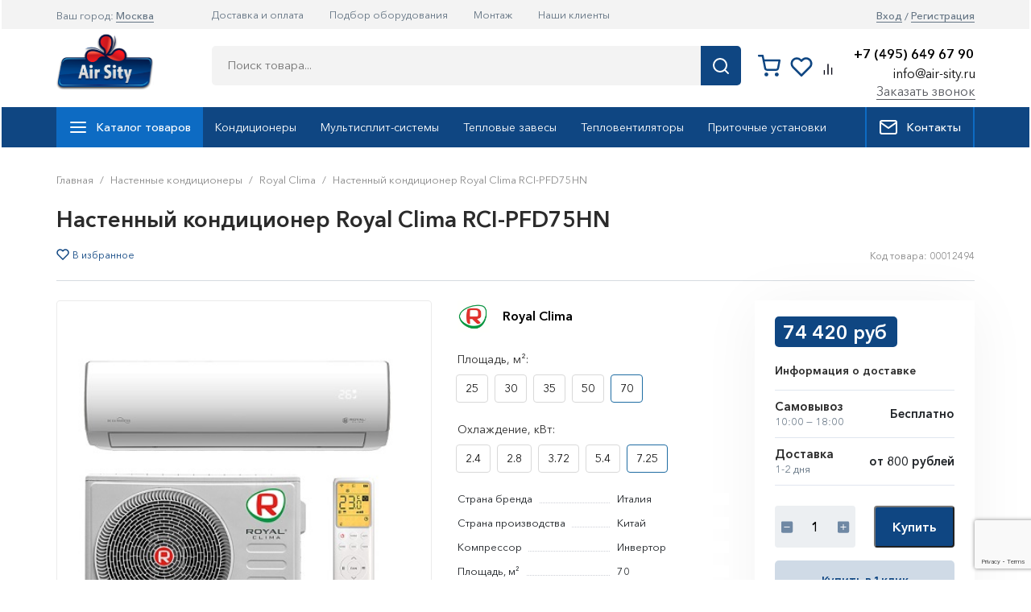

--- FILE ---
content_type: text/html; charset=UTF-8
request_url: https://air-sity.ru/konditsionery/nastennye-konditsionery/nastennie-kondicionery-royal-clima/royal-clima-rci-pf75hn
body_size: 20496
content:
<!DOCTYPE HTML>
<html xmlns="http://www.w3.org/1999/xhtml">
<head>
    <meta name="viewport" content="width=device-width, initial-scale=1">
    <meta name="google-site-verification" content="eCAIEIKaYonsqJ1qhkroZy8-r181bEwWRloiyDh9cAM" />
    <base href="https://air-sity.ru/"/>
    <meta name="yandex-verification" content="04add9d58c872ba4" />
    
        
    
            <title>Настенный кондиционер Royal Clima RCI-PFD75HN купить c доставкой в Москве</title>
        <meta name="description" content="Настенная сплит-система Royal Clima (Роял Клима) RCI-PFD75HN предназначена для создания микроклимата в помещении и оснащена передовыми инновационными технологиями и лаконичным дизайном. Благодаря различным функциям изделие отлично подойдет для любого бытового помещения. В комплект поставки входит эргономичный пульт для простого управления.
"/>

                                            <meta property="og:image" content="https://air-sity.ru/files/products/zqo.800x800.jpg">
        <meta property="og:image:alt" content="Настенный кондиционер Royal Clima RCI-PFD75HN">
        <meta property="og:title" content="Настенный кондиционер Royal Clima RCI-PFD75HN купить c доставкой в Москве">
        <meta property="og:description" content="Настенная сплит-система Royal Clima (Роял Клима) RCI-PFD75HN предназначена для создания микроклимата в помещении и оснащена передовыми инновационными технологиями и лаконичным дизайном. Благодаря различным функциям изделие отлично подойдет для любого бытового помещения. В комплект поставки входит эргономичный пульт для простого управления.
">
        <meta property="og:type" content="product">
        <meta property="og:url" content="https://air-sity.ru/konditsionery/nastennye-konditsionery/nastennie-kondicionery-royal-clima/royal-clima-rci-pf75hn">
                
    <link rel="preconnect" href="https://fonts.googleapis.com">
    <link rel="preconnect" href="https://fonts.gstatic.com" crossorigin>
    <link href="https://fonts.googleapis.com/css2?family=Manrope:wght@200..800&display=swap" rel="stylesheet">

    <link rel="preconnect" href="https://fonts.googleapis.com">
    <link rel="preconnect" href="https://fonts.gstatic.com" crossorigin>
    <link href="https://fonts.googleapis.com/css2?family=Inter:ital,opsz,wght@0,14..32,100..900;1,14..32,100..900&display=swap" rel="stylesheet">

    <link href="https://use.fontawesome.com/releases/v5.0.13/css/all.css" rel="stylesheet">

	<link rel="stylesheet" href="https://stackpath.bootstrapcdn.com/bootstrap/4.3.1/css/bootstrap.min.css" integrity="sha384-ggOyR0iXCbMQv3Xipma34MD+dH/1fQ784/j6cY/iJTQUOhcWr7x9JvoRxT2MZw1T" crossorigin="anonymous">

    <!-- catalog -->
    <link rel="stylesheet" href="design/new/css/catalog.css" type="text/css"/>
    <script src="https://code.jquery.com/jquery-1.12.4.min.js" integrity="sha256-ZosEbRLbNQzLpnKIkEdrPv7lOy9C27hHQ+Xp8a4MxAQ=" crossorigin="anonymous"></script>
    <link rel="stylesheet" href="design/new/css/nouislider.min.css">
    <script src="design/new/js/owl-carousel/owl.carousel.js"></script>
	<script src="https://cdnjs.cloudflare.com/ajax/libs/popper.js/1.14.7/umd/popper.min.js" integrity="sha384-UO2eT0CpHqdSJQ6hJty5KVphtPhzWj9WO1clHTMGa3JDZwrnQq4sF86dIHNDz0W1" crossorigin="anonymous"></script>
	<script src="https://stackpath.bootstrapcdn.com/bootstrap/4.3.1/js/bootstrap.min.js" integrity="sha384-JjSmVgyd0p3pXB1rRibZUAYoIIy6OrQ6VrjIEaFf/nJGzIxFDsf4x0xIM+B07jRM" crossorigin="anonymous"></script>
    <script type="text/javascript" src="design/new/js/script.js"></script>
    <script type="text/javascript" src="design/new/js/nouislider.min.js"></script>
    <script type="text/javascript" src="design/new/js/mobile-filter.js"></script>

    <script>(function () { var widget = document.createElement('script'); widget.defer = true; widget.dataset.pfId = '7c7d844e-d529-4cb6-a461-4787b6cf9c6e'; widget.src = 'https://widget.yourgood.app/script/widget.js?id=7c7d844e-d529-4cb6-a461-4787b6cf9c6e&now='+Date.now(); document.head.appendChild(widget); })()</script>

    
    <script>
    $(function(){
  $('a[href^="#"]:not(.requestprice, .nav-tabs a)').on('click', function(event) {
      const href = $(this).attr('href');
      if (href.length > 0 && href != '#') {
          // отменяем стандартное действие
          event.preventDefault();

          var sc = href,
              dn = $(sc).offset().top;
          /*
          * sc - в переменную заносим информацию о том, к какому блоку надо перейти
          * dn - определяем положение блока на странице
          */

          $('html, body').animate({scrollTop: dn}, 1000);
      }

    /*
    * 1000 скорость перехода в миллисекундах
    */
  });
});
</script>
    

    <!-- main -->
    <meta http-equiv="Content-Type" content="text/html; charset=UTF-8"/>
    
    <link href="design/new/js/owl-carousel/assets/owl.carousel.min.css" rel="stylesheet" type="text/css" />
    <link href="design/new/css/style.css" rel="stylesheet" type="text/css" media="screen"/>


    <link rel="apple-touch-icon" sizes="180x180" href="/design/new/images/favicon/apple-touch-icon.png">
    <link rel="icon" type="image/png" sizes="32x32" href="/design/new/images/favicon/favicon-32x32.png">
    <link rel="icon" type="image/png" sizes="32x32" href="/design/new/images/favicon/favicon-32x32.png">
    <link rel="icon" type="image/svg" href="/design/new/images/favicon/favicon.svg">
    <link rel="icon" href="/design/new/images/favicon/favicon.ico" type="image/x-icon">
    <link rel="manifest" href="/design/new/images/favicon/site.webmanifest">
    <link rel="mask-icon" href="/design/new/images/favicon/safari-pinned-tab.svg" color="#5bbad5">
    <meta name="msapplication-TileColor" content="#da532c">
    <meta name="theme-color" content="#ffffff">


    <link href="design/new/fonts/AvenirNextCyr/stylesheet.css" type="text/css" rel="stylesheet"/>

    <link href="design/new/css/core.css" type="text/css" rel="stylesheet"/>
    <link href="design/new/css/1356674515.css" type="text/css" rel="stylesheet"/>
    <link href="design/new/css/1356674309.css" type="text/css" rel="stylesheet"/>
    <link href="design/new/css/1356498298.css" type="text/css" rel="stylesheet"/>
    <link href="design/new/css/top_menu_lvl1.css" type="text/css" rel="stylesheet"/>
    <link href="design/new/css/top_menu_lvl2.css" type="text/css" rel="stylesheet"/>
    <link href="design/new/css/breadcrumb.css" type="text/css" rel="stylesheet"/>
    <link href="design/new/css/personal.css" type="text/css" rel="stylesheet"/>
    <link href="design/new/css/main_banner.css" type="text/css" rel="stylesheet"/>
    <link href="design/new/css/pagenavigation.css" type="text/css" rel="stylesheet"/>
    <link href="design/new/css/main_right.css" type="text/css" rel="stylesheet"/>
    <link href="design/new/css/main_action.css" type="text/css" rel="stylesheet"/>
    <link href="design/new/css/core_popup.css" type="text/css" rel="stylesheet"/>
    <link href="design/new/css/we_reccomended.css" type="text/css" rel="stylesheet"/>
    <link href="design/new/css/sale.viewed.product.css" type="text/css" rel="stylesheet"/>
    <link href="design/new/css/main_news.css" type="text/css" rel="stylesheet"/>
    <link href="design/new/css/daysarticle.css" type="text/css" rel="stylesheet"/>
    <link href="design/new/css/quickbuy.list.css" type="text/css" rel="stylesheet"/>
    <link href="design/new/css/main_new.css" type="text/css" rel="stylesheet"/>
    <link href="design/new/css/main_hit.css" type="text/css" rel="stylesheet"/>
    <link href="design/new/css/bot_banners.css" type="text/css" rel="stylesheet"/>
    <link href="design/new/css/bottom_menu.css" type="text/css" rel="stylesheet"/>
    <link href="design/new/css/template_styles.css" type="text/css" rel="stylesheet"/>
    <link href="design/new/css/custom.css?v=2.0.0" type="text/css" rel="stylesheet"/>
    <link href="design/new/css/new.css?v=2.0.0" type="text/css" rel="stylesheet"/>
    <script type="text/javascript" src="design/new/js/core.js"></script>
    <script type="text/javascript" src="design/new/js/core_ajax.js"></script>
    <script type="text/javascript" src="design/new/js/session.js"></script>
    <script type="text/javascript" src="design/new/js/core_popup.js"></script>
    <script type="text/javascript" src="design/new/js/search.title.js"></script>
    <script type="text/javascript" src="design/new/js/ajax-form.js"></script>

    <link rel="stylesheet" type="text/css" href="//cdn.jsdelivr.net/npm/slick-carousel@1.8.1/slick/slick.css"/>
    <script type="text/javascript" src="//cdn.jsdelivr.net/npm/slick-carousel@1.8.1/slick/slick.min.js"></script>


    
    
    
    <script type="text/javascript" src="/js/fancybox/jquery.fancybox.pack.js"></script>
    <link rel="stylesheet" href="/js/fancybox/jquery.fancybox.css" type="text/css" media="screen"/>

    
    <script type="text/javascript" src="js/ctrlnavigate.js"></script>

    
    <script src="design/new/js/jquery-ui.min.js"></script>
    <script src="design/new/js/ajax_cart.js"></script>

    
    <script src="/js/baloon/js/baloon.js" type="text/javascript"></script>
    <link href="/js/baloon/css/baloon.css" rel="stylesheet" type="text/css"/>

    
    
        <script src="js/autocomplete/jquery.autocomplete-min.js" type="text/javascript"></script>
        <style>
            .autocomplete-w1 {
                position: absolute;
                top: 0px;
                left: 0px;
                margin: 6px 0 0 6px; /* IE6 fix: */
                _background: none;
                _margin: 1px 0 0 0;
            }

            .autocomplete {
                border: 1px solid #999;
                background: #FFF;
                cursor: default;
                text-align: left;
                overflow-x: auto;
                overflow-y: auto;
                margin: -6px 6px 6px -6px; /* IE6 specific: */
                _height: 350px;
                _margin: 0;
                _overflow-x: hidden;
            }

            .autocomplete .selected {
                background: #F0F0F0;
            }

            .autocomplete div {
                padding: 2px 5px;
                white-space: nowrap;
            }

            .autocomplete strong {
                font-weight: normal;
                color: #3399FF;
            }

            .autocomplete-suggestions {
                padding: 0px 5px;
                border: 1px solid black;
                background-color: #FFF;
            }

            .autocomplete-suggestions > div {
                cursor: pointer;
                box-shadow: 0px 1px 3px -2px #000;
                margin-bottom: 3px;
            }

            .autocomplete-suggestions > div:last-child {
                box-shadow: none;
                margin-bottom: 0px;
            }
        </style>
        <script>
			$(function () {
				//  Автозаполнитель поиска
				$(".input_search").autocomplete({
					serviceUrl: 'ajax/search_products.php',
					minChars: 1,
					width: 160,
					noCache: false,
					maxHeight: 'none',
					onSelect:
						function (value, data) {
							$(".input_search").closest('form').submit();
						},
					fnFormatResult:
						function (value, data, currentValue) {
							var reEscape = new RegExp('(\\' + ['/', '.', '*', '+', '?', '|', '(', ')', '[', ']', '{', '}', '\\'].join('|\\') + ')', 'g');
							var pattern = '(' + currentValue.replace(reEscape, '\\$1') + ')';
							return (data.image ? "<img align=absmiddle src='" + data.image + "'> " : '') + value.replace(new RegExp(pattern, 'gi'), '<strong>$1<\/strong>');
						}
				});
			});
        </script>
    


    
    <link href="design/new/css/catalog.sorter.css" rel="stylesheet" type="text/css"
          media="screen"/>
    <link href="design/new/css/bighammer.catalog.filter.css" rel="stylesheet" type="text/css"
          media="screen"/>
    <link href="design/new/css/cat_l.css" rel="stylesheet" type="text/css" media="screen"/>
    <link href="design/new/css/cat_b.css" rel="stylesheet" type="text/css" media="screen"/>
    <link href="design/new/slider/slider.css" type="text/css" rel="stylesheet"/>
    <link href="design/new/css/iblock.vote.css" type="text/css" rel="stylesheet"/>
    <link href="design/new/css/system.pagenavigation.css" type="text/css" rel="stylesheet"/>
    <script type="text/javascript" src="design/new/slider/jquery.color.js"></script>
    <script type="text/javascript" src="design/new/slider/jquery.ui.core.js"></script>
    <script type="text/javascript" src="design/new/slider/jquery.ui.widget.js"></script>
    <script type="text/javascript" src="design/new/slider/jquery.ui.mouse.js"></script>
    <script type="text/javascript" src="design/new/slider/jquery.ui.slider.js"></script>
    <script src="https://www.google.com/recaptcha/api.js?render=6Ldb4XwrAAAAAE41DQNL0eC3D5TqdrWXrdfkKjJr"></script>


<script>
    grecaptcha.ready(function() {
        $('.product__button_one-click').click(function() {
        grecaptcha.execute('6Ldb4XwrAAAAAE41DQNL0eC3D5TqdrWXrdfkKjJr', {action: 'oneclick'}).then(function(token) {
            document.getElementById('g-recaptcha-oneclick').insertAdjacentHTML('beforeend',
            '<input type="hidden" name="g-recaptcha-response" value="' + token + '">');
        });
        });

        if ($('#g-re'))
        grecaptcha.execute('6Ldb4XwrAAAAAE41DQNL0eC3D5TqdrWXrdfkKjJr', {action: 'first'}).then(function(token) {
            document.getElementById('g-recaptcha-first').insertAdjacentHTML('beforeend',
                '<input type="hidden" name="g-recaptcha-response" value="' + token + '">');
        });

        grecaptcha.execute('6Ldb4XwrAAAAAE41DQNL0eC3D5TqdrWXrdfkKjJr', {action: 'requestprice'}).then(function(token) {
            document.getElementById('g-recaptcha-requestprice').insertAdjacentHTML('beforeend',
                '<input type="hidden" name="g-recaptcha-response" value="' + token + '">');
        });
    });
</script>

<!-- Google Tag Manager -->
<script>(function(w,d,s,l,i){w[l]=w[l]||[];w[l].push({'gtm.start':
new Date().getTime(),event:'gtm.js'});var f=d.getElementsByTagName(s)[0],
j=d.createElement(s),dl=l!='dataLayer'?'&l='+l:'';j.async=true;j.src=
'https://www.googletagmanager.com/gtm.js?id='+i+dl;f.parentNode.insertBefore(j,f);
})(window,document,'script','dataLayer','GTM-KZW3RP6');</script>
<!-- End Google Tag Manager -->


</head>
<body class="">

<!-- Google Tag Manager (noscript) -->
<noscript><iframe src="https://www.googletagmanager.com/ns.html?id=GTM-KZW3RP6"
height="0" width="0" style="display:none;visibility:hidden"></iframe></noscript>
<!-- End Google Tag Manager (noscript) -->


<div class="wrapper">
    <div class="header">
        <div class="header__top">
            <div class="container">
                <div class="row">
                    <div class="col-sm-2">
                        <div class="header-city">
                                                    <span>Ваш город: <strong><a href="#domains" class="header-city__link header-city__link_fancybox">Москва</a></strong></span>
                            <div class="domains" id="domains" style="display: none">
                                <div class="domains__title">Выберите город:</div>
                                <div class="domains__search">
                                    <input type="text" class="domains__search-input" placeholder="Поиск">
                                    <span class="domains__search-icon"></span>
                                </div>
                                <ul class="domains__list">
                                                                                                                    <li class="domains__item"><span data-href="https://air-sity.ru/konditsionery/nastennye-konditsionery/nastennie-kondicionery-royal-clima/royal-clima-rci-pf75hn" class="domains__link domains__link_active">Москва</span></li>
                                                                                                                    <li class="domains__item"><span data-href="https://kazan.air-sity.ru/konditsionery/nastennye-konditsionery/nastennie-kondicionery-royal-clima/royal-clima-rci-pf75hn" class="domains__link ">Казань</span></li>
                                                                                                                    <li class="domains__item"><span data-href="https://krasnodar.air-sity.ru/konditsionery/nastennye-konditsionery/nastennie-kondicionery-royal-clima/royal-clima-rci-pf75hn" class="domains__link ">Краснодар</span></li>
                                                                                                                    <li class="domains__item"><span data-href="https://omsk.air-sity.ru/konditsionery/nastennye-konditsionery/nastennie-kondicionery-royal-clima/royal-clima-rci-pf75hn" class="domains__link ">Омск</span></li>
                                                                                                                    <li class="domains__item"><span data-href="https://spb.air-sity.ru/konditsionery/nastennye-konditsionery/nastennie-kondicionery-royal-clima/royal-clima-rci-pf75hn" class="domains__link ">Санкт-Петербург</span></li>
                                                                                                                    <li class="domains__item"><span data-href="https://sochi.air-sity.ru/konditsionery/nastennye-konditsionery/nastennie-kondicionery-royal-clima/royal-clima-rci-pf75hn" class="domains__link ">Сочи</span></li>
                                                                    </ul>
                            </div>
                                                </div>
                    </div>
                    <div class="col-sm-8">
                        <ul class="menu menu_top">
                                                            
                                                                    <li  class="menu__item">
                                        <a class="menu__link" data-page="3" href="dostavka">Доставка и оплата</a>
                                    </li>
                                                                                            
                                                                                            
                                                                    <li  class="menu__item">
                                        <a class="menu__link" data-page="12" href="podbor-oborudovaniya">Подбор оборудования</a>
                                    </li>
                                                                                            
                                                                                            
                                                                    <li  class="menu__item">
                                        <a class="menu__link" data-page="2" href="montag">Монтаж</a>
                                    </li>
                                                                                            
                                                                    <li  class="menu__item">
                                        <a class="menu__link" data-page="10" href="nashi-klienty">Наши клиенты</a>
                                    </li>
                                                                                            
                                                                                            
                                                                                            
                                                                                            
                                                                                            
                                                                                            
                                                                                            
                                                                                            
                                                                                            
                                                                                            
                                                                                            
                                                                                            
                                                                                    </ul>
                    </div>
                    <div class="col-sm-2">
                        <div class="auth">
                                                        <a rel="nofollow" id="login" class="auth__link auth__link_login" href="user/login">Вход</a>/<a rel="nofollow" id="register" class="auth__link auth__link_register" href="user/register">Регистрация</a>
                                                    </div>
                    </div>
                </div>
            </div>
        </div>

        <div class="header__middle">
            <div class="container">
                <div class="row">
                    <div class="col-sm-2 order-2 order-md-1 order-lg-1 order-xl-1">
                        <a href="/" class="logo">
                            <img src="design/new/images/logo_header.svg" alt="" />
                        </a>
                    </div>
                    <div class="col-sm-6 col-md-6 col-lg-7 order-3 order-md-2 order-lg-2 order-xl-2">
                        <div class="search search_desktop">
                            <form class="d-flex justify-content-center my-2 my-lg-0 search-form" action="products">
                                <input class="search-input" type="text" name="keyword" value=""
                                       placeholder="Поиск товара..." autocomplete="off" />
                                <button class="btn btn-success search-btn" type="submit"></button>
                            </form>
                            <div class="search-suggestions search-suggestions_hidden"></div>
                        </div>
                    </div>
                    <div class="col-sm-12 col-md-4 col-lg-3 order-1 order-md-3 order-lg-3 order-xl-3">
                        <div class="header__right-block">
                            <div class="toppanel_basket">
                                <div class="cart_informer">
<a class="cart-informer" rel="nofollow" href="/cart/">
	<svg width="28" height="28" viewBox="0 0 28 28" fill="none" xmlns="http://www.w3.org/2000/svg">
		<g clip-path="url(#clip0_60_1493)">
			<path d="M10.5 25.6667C11.1444 25.6667 11.6667 25.1443 11.6667 24.5C11.6667 23.8557 11.1444 23.3333 10.5 23.3333C9.85571 23.3333 9.33337 23.8557 9.33337 24.5C9.33337 25.1443 9.85571 25.6667 10.5 25.6667Z" stroke="#0F4682" stroke-width="2.5" stroke-linecap="round" stroke-linejoin="round"/>
			<path d="M23.3333 25.6667C23.9776 25.6667 24.5 25.1443 24.5 24.5C24.5 23.8557 23.9776 23.3333 23.3333 23.3333C22.689 23.3333 22.1666 23.8557 22.1666 24.5C22.1666 25.1443 22.689 25.6667 23.3333 25.6667Z" stroke="#0F4682" stroke-width="2.5" stroke-linecap="round" stroke-linejoin="round"/>
			<path d="M1.16663 1.16666H5.83329L8.95996 16.7883C9.06665 17.3255 9.35885 17.808 9.78543 18.1513C10.212 18.4947 10.7458 18.6772 11.2933 18.6667H22.6333C23.1808 18.6772 23.7146 18.4947 24.1412 18.1513C24.5677 17.808 24.8599 17.3255 24.9666 16.7883L26.8333 7H6.99996" stroke="#0F4682" stroke-width="2.5" stroke-linecap="round" stroke-linejoin="round"/>
		</g>
		<defs>
			<clipPath id="clip0_60_1493">
				<rect width="28" height="28" fill="white"/>
			</clipPath>
		</defs>
	</svg>
</a>
</div>
                            </div>

                            <div class="wishlist-wrapper">
                                <a href="/wishlist" class="wishlist">
                                    <svg width="28" height="28" viewBox="0 0 16 16" fill="none" xmlns="http://www.w3.org/2000/svg">
                                        <path d="M13.8933 3.07333C13.5528 2.73267 13.1485 2.46243 12.7036 2.27805C12.2586 2.09368 11.7817 1.99878 11.3 1.99878C10.8183 1.99878 10.3414 2.09368 9.89643 2.27805C9.45145 2.46243 9.04717 2.73267 8.70666 3.07333L8 3.78L7.29333 3.07333C6.60554 2.38553 5.67269 1.99914 4.7 1.99914C3.72731 1.99914 2.79446 2.38553 2.10666 3.07333C1.41887 3.76112 1.03247 4.69397 1.03247 5.66666C1.03247 6.63935 1.41887 7.5722 2.10666 8.26L2.81333 8.96666L8 14.1533L13.1867 8.96666L13.8933 8.26C14.234 7.91949 14.5042 7.5152 14.6886 7.07023C14.873 6.62526 14.9679 6.14832 14.9679 5.66666C14.9679 5.185 14.873 4.70807 14.6886 4.26309C14.5042 3.81812 14.234 3.41383 13.8933 3.07333Z" stroke="#0F4682" stroke-width="1.5" stroke-linecap="round" stroke-linejoin="round"/>
                                    </svg>

                                                                    </a>
                            </div>

                            <div class="compare-wrapper">
                                <a href="/compare" class="compare-link">
                                    <svg width="28" height="28" viewBox="0 0 32 32" fill="none" xmlns="http://www.w3.org/2000/svg">
                                        <rect y="-0.00012207" width="32" height="32" rx="16" fill="white"/>
                                        <path d="M21.3333 23.1109V14.222" stroke="#00000F" stroke-width="1.5" stroke-linecap="round" stroke-linejoin="round"/>
                                        <path d="M16 23.111V8.88879" stroke="#00000F" stroke-width="1.5" stroke-linecap="round" stroke-linejoin="round"/>
                                        <path d="M10.6667 23.111V17.7777" stroke="#00000F" stroke-width="1.5" stroke-linecap="round" stroke-linejoin="round"/>
                                    </svg>


                                                                    </a>
                            </div>

                            <div class="search search_mobile d-md-none d-lg-none d-xl-none">
                                <a href="#" class="search__link">
                                    <svg width="20" height="20" viewBox="0 0 20 20" fill="none" xmlns="http://www.w3.org/2000/svg">
                                        <path d="M9.16667 15.8333C12.8486 15.8333 15.8333 12.8486 15.8333 9.16667C15.8333 5.48477 12.8486 2.5 9.16667 2.5C5.48477 2.5 2.5 5.48477 2.5 9.16667C2.5 12.8486 5.48477 15.8333 9.16667 15.8333Z" stroke="#0F4682" stroke-width="2" stroke-linecap="round" stroke-linejoin="round"/>
                                        <path d="M17.5 17.5L13.875 13.875" stroke="#0F4682" stroke-width="2" stroke-linecap="round" stroke-linejoin="round"/>
                                    </svg>
                                </a>
                            </div>

                            <div class="mobile-nav-link">
                                <a href="#" class="nav-link_catalog">
                                    <svg width="20" height="20" viewBox="0 0 20 20" fill="none" xmlns="http://www.w3.org/2000/svg">
                                        <path d="M2.5 10H17.5" stroke="white" stroke-width="1.5" stroke-linecap="round" stroke-linejoin="round"/>
                                        <path d="M2.5 5H17.5" stroke="white" stroke-width="1.5" stroke-linecap="round" stroke-linejoin="round"/>
                                        <path d="M2.5 15H17.5" stroke="white" stroke-width="1.5" stroke-linecap="round" stroke-linejoin="round"/>
                                    </svg>
                                </a>
                            </div>

                            <div class="header-wrapper d-flex justify-content-between align-items-center">
                                <div class="contacts contacts_header">
                                    <div class="contacts-phone"><a href="tel://+7 (495) 649 67 90">+7 (495) 649 67 90</a></div>
                                    <div class="contacts-email"><a href="mailto:info@air-sity.ru">info@air-sity.ru</a></div>
                                    <div class="popup_feedback"><a rel="nofollow" href="" data-toggle="modal" data-target="#feedback-form">Заказать звонок</a></div>
                                </div>
                            </div>
                        </div>
                    </div>
                </div>
            </div>
        </div>

        <div class="header__bottom">
            <div class="container">
                <div class="row">
                    <div class="col-sm-12">
                        <nav class="navbar navbar-expand-lg bottom-navbar">
                            <div class="collapse navbar-collapse" id="navbarSupportedContent">
                                <ul class="navbar-nav mr-auto align-items-center catalog-nav">
                                    <li class="catalog-trigger nav-item">
                                        <a href="#" class="catalog-trigger-item nav-link nav-link_catalog">
                                            <svg width="24" height="24" viewBox="0 0 24 24" fill="none" xmlns="http://www.w3.org/2000/svg">
                                                <path d="M3 12H21" stroke="white" stroke-width="2" stroke-linecap="round" stroke-linejoin="round"/>
                                                <path d="M3 6H21" stroke="white" stroke-width="2" stroke-linecap="round" stroke-linejoin="round"/>
                                                <path d="M3 18H21" stroke="white" stroke-width="2" stroke-linecap="round" stroke-linejoin="round"/>
                                            </svg>

                                            Каталог товаров
                                        </a>
                                        <div class="catalog-menu">
                                            <ul class="catalog-menu__list">
                                                <li class="catalog-menu__item catalog-menu__item_with-subcategories d-sm-none d-md-none d-lg-none d-xl-none">
                                                    <a href="#" class="catalog-item">
                                                        Личный кабинет
                                                    </a>

                                                    <div class="catalog-dropdown-menu">
                                                        <div class="catalog-dropdown-menu__item">
                                                            <a href="user/login" class="catalog-item">Вход</a>
                                                        </div>
                                                        <div class="catalog-dropdown-menu__item">
                                                            <a href="user/register" class="catalog-item">Регистрация</a>
                                                        </div>
                                                    </div>
                                                </li>
                                                <li class="catalog-menu__item catalog-menu__item_catalog-wrapper catalog-menu__item_with-subcategories d-sm-none d-md-none d-lg-none d-xl-none">
                                                    <a href="#" class="catalog-item">
                                                        Каталог
                                                    </a>
                                                    <div class="catalog-dropdown-menu">
                                                        <ul class="catalog-dropdown-menu__list">

                                                        </ul>
                                                    </div>
                                                </li>
                                                                                                    
                                                                                                            <li class="catalog-menu__item catalog-menu__item_catalog catalog-menu__item_with-subcategories">
                                                                                                                        <span class="catalog-item">Кондиционеры</span>
                                                                                                                                                                                        <!-- submenu -->
                                                                <div class="catalog-dropdown-menu">
                                                                    <ul class="catalog-dropdown-menu__list">
                                                                                                                                                                                                                        
                                                                            <li class="catalog-dropdown-menu__item">
                                                                                <a class="catalog-item" href="konditsionery/nastennye-konditsionery">Настенные кондиционеры</a>
                                                                            </li>
                                                                                                                                                                                                                                                                                                
                                                                            <li class="catalog-dropdown-menu__item">
                                                                                <a class="catalog-item" href="konditsionery/multisplit-sistema">Мультисплит-системы</a>
                                                                            </li>
                                                                                                                                                                                                                                                                                                
                                                                            <li class="catalog-dropdown-menu__item">
                                                                                <a class="catalog-item" href="konditsionery/kanalnye-konditsionery">Канальные кондиционеры</a>
                                                                            </li>
                                                                                                                                                                                                                                                                                                
                                                                            <li class="catalog-dropdown-menu__item">
                                                                                <a class="catalog-item" href="konditsionery/kassetnye-konditsionery">Кассетные кондиционеры</a>
                                                                            </li>
                                                                                                                                                                                                                                                                                                
                                                                            <li class="catalog-dropdown-menu__item">
                                                                                <a class="catalog-item" href="konditsionery/napolno-potolochnye-konditsionery">Напольно-потолочные кондиционеры</a>
                                                                            </li>
                                                                                                                                                                                                                                                                                                
                                                                            <li class="catalog-dropdown-menu__item">
                                                                                <a class="catalog-item" href="konditsionery/kolonnye-konditsionery">Колонные кондиционеры</a>
                                                                            </li>
                                                                                                                                                                                                                                                                                                
                                                                            <li class="catalog-dropdown-menu__item">
                                                                                <a class="catalog-item" href="konditsionery/monoblochnye-mobilnye-konditsionery">Моноблочные (мобильные) кондиционеры</a>
                                                                            </li>
                                                                                                                                                                                                                                                                                                
                                                                            <li class="catalog-dropdown-menu__item">
                                                                                <a class="catalog-item" href="konditsionery/multizonalnye-sistemy">Мультизональные системы</a>
                                                                            </li>
                                                                                                                                                                                                                                                                                                
                                                                            <li class="catalog-dropdown-menu__item">
                                                                                <a class="catalog-item" href="konditsionery/kompressorno-kondensatornye-bloki">Компрессорно-конденсаторные блоки</a>
                                                                            </li>
                                                                                                                                                                                                                                                                                                
                                                                            <li class="catalog-dropdown-menu__item">
                                                                                <a class="catalog-item" href="konditsionery/fankojly">Фанкойлы</a>
                                                                            </li>
                                                                                                                                                                                                                </ul>
                                                                </div>
                                                                                                                    </li>
                                                                                                                                                        
                                                                                                            <li class="catalog-menu__item catalog-menu__item_catalog catalog-menu__item_with-subcategories">
                                                                                                                            <a  class="catalog-item" href="ventilyatsiya">Вентиляция</a>
                                                                                                                                                                                        <!-- submenu -->
                                                                <div class="catalog-dropdown-menu">
                                                                    <ul class="catalog-dropdown-menu__list">
                                                                                                                                                                                                                        
                                                                            <li class="catalog-dropdown-menu__item">
                                                                                <a class="catalog-item" href="ventilyatsiya/ventilyatory">Вентиляторы</a>
                                                                            </li>
                                                                                                                                                                                                                                                                                                
                                                                            <li class="catalog-dropdown-menu__item">
                                                                                <a class="catalog-item" href="ventilyatsiya/pritochnye-ustanovki">Приточные установки</a>
                                                                            </li>
                                                                                                                                                                                                                                                                                                
                                                                            <li class="catalog-dropdown-menu__item">
                                                                                <a class="catalog-item" href="ventilyatsiya/kanalnye-nagrevateli">Канальные нагреватели</a>
                                                                            </li>
                                                                                                                                                                                                                </ul>
                                                                </div>
                                                                                                                    </li>
                                                                                                                                                        
                                                                                                            <li class="catalog-menu__item catalog-menu__item_catalog catalog-menu__item_with-subcategories">
                                                                                                                            <a  class="catalog-item" href="teplovoe-oborudovanie">Тепловое оборудование</a>
                                                                                                                                                                                        <!-- submenu -->
                                                                <div class="catalog-dropdown-menu">
                                                                    <ul class="catalog-dropdown-menu__list">
                                                                                                                                                                                                                        
                                                                            <li class="catalog-dropdown-menu__item">
                                                                                <a class="catalog-item" href="teplovoe-oborudovanie/teplovye-zavesy">Тепловые завесы</a>
                                                                            </li>
                                                                                                                                                                                                                                                                                                
                                                                            <li class="catalog-dropdown-menu__item">
                                                                                <a class="catalog-item" href="teplovoe-oborudovanie/teploventilyatory">Тепловентиляторы</a>
                                                                            </li>
                                                                                                                                                                                                                                                                                                
                                                                            <li class="catalog-dropdown-menu__item">
                                                                                <a class="catalog-item" href="teplovoe-oborudovanie/infrakrasnye-obogrevateli">Инфракрасные обогреватели</a>
                                                                            </li>
                                                                                                                                                                                                                                                                                                
                                                                            <li class="catalog-dropdown-menu__item">
                                                                                <a class="catalog-item" href="teplovoe-oborudovanie/teplovye-pushki">Тепловые пушки</a>
                                                                            </li>
                                                                                                                                                                                                                                                                                                
                                                                            <li class="catalog-dropdown-menu__item">
                                                                                <a class="catalog-item" href="teplovoe-oborudovanie/konvektory">Конвекторы</a>
                                                                            </li>
                                                                                                                                                                                                                </ul>
                                                                </div>
                                                                                                                    </li>
                                                                                                                                                        
                                                                                                            <li class="catalog-menu__item catalog-menu__item_catalog ">
                                                                                                                            <a  class="catalog-item" href="avtomatika">Автоматика</a>
                                                                                                                                                                                </li>
                                                                                                                                                        
                                                                                                            <li class="catalog-menu__item catalog-menu__item_catalog ">
                                                                                                                            <a  class="catalog-item" href="osushiteli-i-uvlazhniteli-vozduha">Осушители и увлажнители воздуха</a>
                                                                                                                                                                                </li>
                                                                                                                                                        
                                                                                                            <li class="catalog-menu__item catalog-menu__item_catalog ">
                                                                                                                            <a  class="catalog-item" href="aksessuary">Аксессуары</a>
                                                                                                                                                                                </li>
                                                                                                    
                                                <li class="catalog-menu__item d-sm-none d-md-none d-lg-none d-xl-none">
                                                    <a href="/dostavka" class="catalog-item">Доставка и оплата</a>
                                                </li>
                                                <li class="catalog-menu__item d-sm-none d-md-none d-lg-none d-xl-none">
                                                    <a href="/montag" class="catalog-item">Установка</a>
                                                </li>
                                                <li class="catalog-menu__item d-sm-none d-md-none d-lg-none d-xl-none">
                                                    <a href="/podbor-oborudovaniya" class="catalog-item">Подбор оборудования</a>
                                                </li>
                                                <li class="catalog-menu__item d-sm-none d-md-none d-lg-none d-xl-none">
                                                    <a href="/nashi-klienty" class="catalog-item">Наши клиенты</a>
                                                </li>
                                                <li class="catalog-menu__item catalog-menu__item_with-subcategories d-sm-none d-md-none d-lg-none d-xl-none">
                                                    <a href="/contact" class="catalog-item">Контакты</a>

                                                    <div class="catalog-dropdown-menu">
                                                        <ul class="catalog-dropdown-menu__list">
                                                            <li class="catalog-dropdown-menu__item">
                                                                <a href="tel:+7 (495) 649 67 90" class="catalog-item">+7 (495) 649 67 90</a>
                                                            </li>
                                                            <li class="catalog-dropdown-menu__item">
                                                                <a href="mail:info@air-sity.ru" class="catalog-item">info@air-sity.ru</a>
                                                            </li>
                                                        </ul>
                                                    </div>
                                                </li>
                                            </ul>

                                            <div class="contacts contacts_popup d-sm-none d-md-none d-lg-none d-xl-none">
                                                <div class="contacts-phone"><a href="tel://+7 (495) 649 67 90">+7 (495) 649 67 90</a></div>
                                                <div class="contacts-email"><a href="mailto:info@air-sity.ru">info@air-sity.ru</a></div>
                                                <div class="popup_feedback"><a rel="nofollow" href="" data-toggle="modal" data-target="#feedback-form">Заказать звонок</a></div>
                                            </div>
                                        </div>
                                    </li>
                                    <li class="nav-item">
                                        <a href="/konditsionery/nastennye-konditsionery" class="nav-link">
                                            Кондиционеры
                                        </a>
                                    </li>
                                    <li class="nav-item">
                                        <a href="/multisplit-sistema" class="nav-link">
                                            Мультисплит-системы
                                        </a>
                                    </li>
                                    <li class="nav-item">
                                        <a href="/teplovye-zavesy" class="nav-link">
                                            Тепловые завесы
                                        </a>
                                    </li>
                                    <li class="nav-item">
                                        <a href="/teploventilyatory" class="nav-link">
                                            Тепловентиляторы
                                        </a>
                                    </li>
                                    <li class="nav-item">
                                        <a href="/ventilyatsiya/pritochnye-ustanovki" class="nav-link">
                                            Приточные установки
                                        </a>
                                    </li>
                                    <li class="nav-item nav-item_contact">
                                        <a href="/contact" class="nav-link nav-link_contact">
                                            <svg width="24" height="24" viewBox="0 0 24 24" fill="none" xmlns="http://www.w3.org/2000/svg">
                                                <path d="M4 4H20C21.1 4 22 4.9 22 6V18C22 19.1 21.1 20 20 20H4C2.9 20 2 19.1 2 18V6C2 4.9 2.9 4 4 4Z" stroke="white" stroke-width="2" stroke-linecap="round" stroke-linejoin="round"/>
                                                <path d="M22 6L12 13L2 6" stroke="white" stroke-width="2" stroke-linecap="round" stroke-linejoin="round"/>
                                            </svg>

                                            Контакты
                                        </a>
                                    </li>
                                </ul>
                            </div>
                        </nav>
                    </div>
                </div>
            </div>
        </div>
    </div>

    <div id="wrap">
        <div id="page">
            <div class="container">
                <script src="/design/new/js/fotorama/fotorama.js"></script>
<link href="/design/new/js/fotorama/fotorama.css" rel="stylesheet" type="text/css"/>
<link rel="stylesheet" type="text/css" href="//cdn.jsdelivr.net/npm/slick-carousel@1.8.1/slick/slick.css"/>
<script type="text/javascript" src="//cdn.jsdelivr.net/npm/slick-carousel@1.8.1/slick/slick.min.js"></script>
<div itemscope itemtype="http://schema.org/Product">
	
	<div class="row page__top-row">
		<ul class="breadcrumb-navigation" itemscope="" itemtype="http://schema.org/BreadcrumbList">
			<li itemscope="" itemprop="itemListElement" itemtype="http://schema.org/ListItem">
				<a itemprop="item" href="/" title="Главная"><span itemprop="name">Главная</span></a><meta itemprop="position" content="1">
			</li>
															<li><span class="breadcrumb-navigation-next">/</span></li>
			<li itemscope="" itemprop="itemListElement" itemtype="http://schema.org/ListItem">
				<a itemprop="item" href="konditsionery/nastennye-konditsionery" title="Настенные кондиционеры"><span itemprop="name">Настенные кондиционеры</span></a>
				<meta itemprop="position" content="2">
				</li>
												<li><span class="breadcrumb-navigation-next">/</span></li>
			<li itemscope="" itemprop="itemListElement" itemtype="http://schema.org/ListItem">
				<a itemprop="item" href="konditsionery/nastennye-konditsionery/nastennie-kondicionery-royal-clima" title="Royal Clima "><span itemprop="name">Royal Clima </span></a>
				<meta itemprop="position" content="3">
				</li>
						
						<li><span class="breadcrumb-navigation-next">/</span></li>
			<li>Настенный кондиционер Royal Clima RCI-PFD75HN</li>
		</ul>

		<h1 class="page__title" itemprop="name">Настенный кондиционер Royal Clima RCI-PFD75HN</h1>
		<div class="page__top">
						<a href="#" data-product-id="12467" data-action="add" class="add-to-wishlist add-to-wishlist_js ">В избранное</a>
			
						<div class="product__vendorcode">
				Код товара: 00012494
			</div>
					</div>
	</div>

	<div class="content">
		<div class="row">
			<div class="col-sm-12">
				<div class="product__block">
					<div class="product__block-left">
						<div class="product-thumbnails">
															<div class="product__photos">
																			<img src="https://air-sity.ru/files/products/zqo.800x800.jpg" alt="Настенный кондиционер Royal Clima RCI-PFD75HN" itemprop="image" />
																			<img src="https://air-sity.ru/files/products/rc_perfetto-2_3.800x800.png"  itemprop="image" />
																			<img src="https://air-sity.ru/files/products/rc_perfetto-3_3.800x800.png"  itemprop="image" />
																			<img src="https://air-sity.ru/files/products/rc_perfetto-4_3.800x800.png"  itemprop="image" />
																			<img src="https://air-sity.ru/files/products/rc_perfetto-5_3.800x800.png"  itemprop="image" />
																	</div>
																															<meta itemprop="image" content="https://air-sity.ru/files/products/zqo.800x800.jpg" />
																																																																																	</div>
					</div>
					<div class="product__block-center">
												<div class="brand product__brand">
														<div class="brand__image-wrapper">
								<img src="/files/categories/Royal Clima-logo.jpg" alt="" class="brand__image" />
							</div>
														<div class="brand__name">
								<a href="konditsionery/nastennye-konditsionery/nastennie-kondicionery-royal-clima" class="brand__link">Royal Clima </a>
							</div>
						</div>
						
												<div class="options product__options">
																					<div class="options__item option ">
								<div class="option__header">
									<div class="option__title">Площадь, м²:</div>
									<div class="option__value"></div>
								</div>
								<div class="option__content">
																											<a href="konditsionery/nastennye-konditsionery/nastennie-kondicionery-royal-clima/royal-clima-rci-pfc24hn" class="option__variant">
																				25
																			</a>
																																				<a href="konditsionery/nastennye-konditsionery/nastennie-kondicionery-royal-clima/royal-clima-rci-pf30hn" class="option__variant">
																				30
																			</a>
																																				<a href="konditsionery/nastennye-konditsionery/nastennie-kondicionery-royal-clima/royal-clima-rci-pf40hn" class="option__variant">
																				35
																			</a>
																																				<a href="konditsionery/nastennye-konditsionery/nastennie-kondicionery-royal-clima/royal-clima-rci-pf55hn" class="option__variant">
																				50
																			</a>
																																				<span class="option__variant option__variant_active">
																				70
																			</span>
																										</div>
							</div>
																												<div class="options__item option ">
								<div class="option__header">
									<div class="option__title">Охлаждение, кВт:</div>
									<div class="option__value"></div>
								</div>
								<div class="option__content">
																											<a href="konditsionery/nastennye-konditsionery/nastennie-kondicionery-royal-clima/royal-clima-rci-pfc24hn" class="option__variant">
																				2.4
																			</a>
																																				<a href="konditsionery/nastennye-konditsionery/nastennie-kondicionery-royal-clima/royal-clima-rci-pf30hn" class="option__variant">
																				2.8
																			</a>
																																				<a href="konditsionery/nastennye-konditsionery/nastennie-kondicionery-royal-clima/royal-clima-rci-pf40hn" class="option__variant">
																				3.72
																			</a>
																																				<a href="konditsionery/nastennye-konditsionery/nastennie-kondicionery-royal-clima/royal-clima-rci-pf55hn" class="option__variant">
																				5.4
																			</a>
																																				<span class="option__variant option__variant_active">
																				7.25
																			</span>
																										</div>
							</div>
																				</div>
						
						<div class="characteristics product__characteristics_detail">
															<div class="characteristic">
									<div class="characteristic__name">Страна бренда</div>
									<div class="characteristic__value">Италия</div>
								</div>
																							<div class="characteristic">
									<div class="characteristic__name">Страна производства</div>
									<div class="characteristic__value">Китай</div>
								</div>
																							<div class="characteristic">
									<div class="characteristic__name">Компрессор</div>
									<div class="characteristic__value">Инвертор</div>
								</div>
																							<div class="characteristic">
									<div class="characteristic__name">Площадь, м²</div>
									<div class="characteristic__value">70</div>
								</div>
																							<div class="characteristic">
									<div class="characteristic__name">Режим работы</div>
									<div class="characteristic__value">Холод/тепло</div>
								</div>
																							<div class="characteristic">
									<div class="characteristic__name">Охлаждение, кВт</div>
									<div class="characteristic__value">7.25</div>
								</div>
																							<div class="characteristic">
									<div class="characteristic__name">Обогрев, кВт</div>
									<div class="characteristic__value">7.36</div>
								</div>
																							<div class="characteristic">
									<div class="characteristic__name">Потребление при охлаждении, кВт</div>
									<div class="characteristic__value">2,099</div>
								</div>
																							<div class="characteristic">
									<div class="characteristic__name">Потребление при обогреве, кВт</div>
									<div class="characteristic__value">1,864</div>
								</div>
																	
														<div class="characteristics__more">
								<a href="" class="characteristics__more-button">Все характеристики</a>
							</div>
													</div>

						<div class="socials socials_mobile">
    <div class="socials__header">Поделиться в соцсетях:</div>
    <div class="socials__content">
        <div class="socials__item">
            <a href="https://vk.com/share.php?url=https://air-sity.ru/konditsionery/nastennye-konditsionery/nastennie-kondicionery-royal-clima/royal-clima-rci-pf75hn" class="socials__link" target="_blank" rel="noopener">
                <img src="design/new/images/socials/vkontakte.svg" alt="" class="socials__icon" />
            </a>
        </div>
        <div class="socials__item">
            <a href="https://connect.ok.ru/offer?url=https://air-sity.ru/konditsionery/nastennye-konditsionery/nastennie-kondicionery-royal-clima/royal-clima-rci-pf75hn" class="socials__link" target="_blank" rel="noopener">
                <img src="design/new/images/socials/odnoklassniki.svg" alt="" class="socials__icon" />
            </a>
        </div>
        <div class="socials__item">
            <a href="https://telegram.me/share/url?url=https://air-sity.ru/konditsionery/nastennye-konditsionery/nastennie-kondicionery-royal-clima/royal-clima-rci-pf75hn&text=%D0%9D%D0%B0%D1%81%D1%82%D0%B5%D0%BD%D0%BD%D1%8B%D0%B9%20%D0%BA%D0%BE%D0%BD%D0%B4%D0%B8%D1%86%D0%B8%D0%BE%D0%BD%D0%B5%D1%80%20Royal%20Clima%20RCI-PFD75HN" class="socials__link" target="_blank" rel="noopener">
                <img src="design/new/images/socials/telegram.svg" alt="" class="socials__icon" />
            </a>
        </div>
        <div class="socials__item">
            <a href="https://www.facebook.com/sharer/sharer.php?u=https://air-sity.ru/konditsionery/nastennye-konditsionery/nastennie-kondicionery-royal-clima/royal-clima-rci-pf75hn" class="socials__link" target="_blank" rel="noopener">
                <img src="design/new/images/socials/facebook.svg" alt="" class="socials__icon" />
            </a>
        </div>
        <div class="socials__item">
            <a href="whatsapp://send?text=https://air-sity.ru/konditsionery/nastennye-konditsionery/nastennie-kondicionery-royal-clima/royal-clima-rci-pf75hn" class="socials__link" target="_blank" rel="noopener">
                <img src="design/new/images/socials/whatsapp.svg" alt="" class="socials__icon" />
            </a>
        </div>
    </div>
</div>
					</div>
					<div class="product__block-right">
						<div class="product__infoblock" itemprop="offers" itemscope itemtype="http://schema.org/Offer">
							<meta itemprop="priceCurrency" content="RUB">
							<meta itemprop="availability" content="http://schema.org/InStock">
							<meta itemprop="url" content="https://air-sity.ru//konditsionery/nastennye-konditsionery/nastennie-kondicionery-royal-clima/royal-clima-rci-pf75hn">
							<meta itemprop="brand" content="">

							<div class="product__prices">
								<form class="variants" action="/cart">
																													<input id="product_12494" name="variant" value="12494" type="radio" class="variant_radiobutton" checked style="display:none;"/>
										
										<div class="product__mobile-wrapper">
											<div class="pricetools-new_price">
																																						<div class="product__price product__price_current">
														<span itemprop="price" content="74420">74 420</span>&nbsp;руб
													</div>
																																																	</div>

											<div class="product__delivery">
												<div class="product__delivery-title">
													Информация о доставке
												</div>
												<div class="product__delivery-content">
													<div class="delivery">
														<div class="delivery__content">
															<div class="delivery__title">Самовывоз</div>
															<div class="delivery__description">10:00 — 18:00</div>
														</div>
														<div class="delivery__price">Бесплатно</div>
													</div>

													<div class="delivery">
														<div class="delivery__content">
															<div class="delivery__title">Доставка</div>
															<div class="delivery__description">1-2 дня</div>
														</div>
														<div class="delivery__price">от 800 рублей</div>
													</div>
												</div>
											</div>
										</div>

										<div class="pricetools-add2basket  ">
																							<div class="product-quantity">
													<input type="text" name="amount" value="1" class="product-quantity__quantity" />
													<a href="#" class="product-quantity__button product-quantity__button_minus"></a>
													<a href="#" class="product-quantity__button product-quantity__button_plus"></a>
												</div>
												<input type="submit" class="basket"  value="Купить" data-result-text="Добавлено"/>
																					</div>
																</form>
							</div>

							<div class="product__buttons product__buttons_detail">
																<a href="" class="product__button product__button_one-click" data-toggle="modal" data-target="#oneclick" data-id="12494">Купить в 1 клик</a>
								<a href="" class="product__button product__button_consultation">Заказать консультацию</a>
															</div>
						</div>
						
						<div class="socials socials_desktop">
    <div class="socials__header">Поделиться в соцсетях:</div>
    <div class="socials__content">
        <div class="socials__item">
            <a href="https://vk.com/share.php?url=https://air-sity.ru/konditsionery/nastennye-konditsionery/nastennie-kondicionery-royal-clima/royal-clima-rci-pf75hn" class="socials__link" target="_blank" rel="noopener">
                <img src="design/new/images/socials/vkontakte.svg" alt="" class="socials__icon" />
            </a>
        </div>
        <div class="socials__item">
            <a href="https://connect.ok.ru/offer?url=https://air-sity.ru/konditsionery/nastennye-konditsionery/nastennie-kondicionery-royal-clima/royal-clima-rci-pf75hn" class="socials__link" target="_blank" rel="noopener">
                <img src="design/new/images/socials/odnoklassniki.svg" alt="" class="socials__icon" />
            </a>
        </div>
        <div class="socials__item">
            <a href="https://telegram.me/share/url?url=https://air-sity.ru/konditsionery/nastennye-konditsionery/nastennie-kondicionery-royal-clima/royal-clima-rci-pf75hn&text=%D0%9D%D0%B0%D1%81%D1%82%D0%B5%D0%BD%D0%BD%D1%8B%D0%B9%20%D0%BA%D0%BE%D0%BD%D0%B4%D0%B8%D1%86%D0%B8%D0%BE%D0%BD%D0%B5%D1%80%20Royal%20Clima%20RCI-PFD75HN" class="socials__link" target="_blank" rel="noopener">
                <img src="design/new/images/socials/telegram.svg" alt="" class="socials__icon" />
            </a>
        </div>
        <div class="socials__item">
            <a href="https://www.facebook.com/sharer/sharer.php?u=https://air-sity.ru/konditsionery/nastennye-konditsionery/nastennie-kondicionery-royal-clima/royal-clima-rci-pf75hn" class="socials__link" target="_blank" rel="noopener">
                <img src="design/new/images/socials/facebook.svg" alt="" class="socials__icon" />
            </a>
        </div>
        <div class="socials__item">
            <a href="whatsapp://send?text=https://air-sity.ru/konditsionery/nastennye-konditsionery/nastennie-kondicionery-royal-clima/royal-clima-rci-pf75hn" class="socials__link" target="_blank" rel="noopener">
                <img src="design/new/images/socials/whatsapp.svg" alt="" class="socials__icon" />
            </a>
        </div>
    </div>
</div>
					</div>
				</div>
			</div>
		</div>
		<div class="row">
			<div class="col-lg-9 order-1 order-lg-0">
				<div class="row">
					<ul class="nav nav-tabs product__tabs">
						<li class="nav-item">
							<a href="#tab-description" class="nav-link active" data-toggle="tab">Описание</a>
						</li>

												<li class="nav-item">
							<a href="#tab-characteristics" class="nav-link" data-toggle="tab">Характеристики</a>
						</li>
						
												<li class="nav-item">
							<a href="#tab-payment" class="nav-link" data-toggle="tab">Оплата и доставка</a>
						</li>
						
											</ul>

					<div class="tab-content product__content">
						<div class="tab-pane active" id="tab-description">
															<p>Настенная сплит-система<strong>&nbsp;</strong><strong>Royal</strong><strong>&nbsp;</strong><strong>Clima</strong><strong>&nbsp;(Роял Клима)&nbsp;</strong><strong>RCI</strong><strong>-</strong><strong>PF</strong><strong>75</strong><strong>HN</strong>&nbsp;предназначена для создания микроклимата в помещении и оснащена передовыми инновационными технологиями и лаконичным дизайном. Благодаря различным функциям изделие отлично подойдет для любого бытового помещения. В комплект поставки входит эргономичный пульт для простого управления.</p><p>Особенности и преимущества:</p><ul><li>7 скоростей вентилятора внутреннего блока</li><li>3D AUTO Air &ndash; автоматические горизонтальные и вертикальные жалюзи</li><li>Фильтры тонкой очистки Silver Ion и Active Carbon (только в моделях 30/40)</li><li>Опциональный Wi-Fi (модель OSK 106) (только в моделях 30/40)</li><li>Минимальный уровень шума от 20.5 дБ(А)</li><li>Самоочистка замораживанием внутреннего блока</li><li>Современный эргономичный пульт управления с яркой оранжевой подсветкой</li><li>Возможность отключения подсветки дисплея внутреннего блока</li><li>Двухслойная усиленная шумоизоляция наружного блока</li><li>Класс энергоэффективности A++/A+</li><li>Озонобезопасный и эффективный хладагент R32</li><li>Режим GEN &ndash; принудительное ограничение энергопотребления в случае необходимости</li><li>Режим iFEEL &ndash; отслеживание температуры с пульта ДУ</li><li>Режим дежурного обогрева &ndash; поддержание +8 градусов</li><li>Режим комфортного сна</li><li>Таймер</li><li>Экономичный режим ECO</li><li>Двухстороннее подключение дренажа внутреннего блока</li><li>Функция теплого пуска</li><li>Функция температурной компенсации в режиме нагрева</li><li>Функция автоматического перезапуска</li><li>Функция запоминания положения жалюзи</li><li>Функция умного оттаивания</li><li>Функция самодиагностики</li><li>Функция анти-плесень</li></ul><p>Линия сплит-систем с производительностью 9K, 12K, 18K и 24K от известного производителя Royal Clima была включена в серию инверторов PERFETTO DC EU INVERTER. Это уникальная новая платформа и продуманный дизайн. Передние панели внутренних блоков украшены элегантными золотыми вставками, что делает внешний вид изысканным и роскошным.</p>
							
														<meta itemprop="description" content="Настенная сплит-система Royal Clima (Роял Клима) RCI-PFD75HN предназначена для создания микроклимата в помещении и оснащена передовыми инновационными технологиями и лаконичным дизайном. Благодаря различным функциям изделие отлично подойдет для любого бытового помещения. В комплект поставки входит эргономичный пульт для простого управления.
" />
													</div>

												<div class="tab-pane" id="tab-characteristics">
							<div class="product-features">
								<div class="product-features__title prp_goupped_big-title">Технические характеристики</div>
								<div class="product-features__content">
																			<div class="product-features__row">
											<div class="product-features__key"><span>Страна бренда</span></div>
											<div class="product-features__value"><span>Италия</span></div>
										</div>
																			<div class="product-features__row">
											<div class="product-features__key"><span>Страна производства</span></div>
											<div class="product-features__value"><span>Китай</span></div>
										</div>
																			<div class="product-features__row">
											<div class="product-features__key"><span>Компрессор</span></div>
											<div class="product-features__value"><span>Инвертор</span></div>
										</div>
																			<div class="product-features__row">
											<div class="product-features__key"><span>Площадь, м²</span></div>
											<div class="product-features__value"><span>70</span></div>
										</div>
																			<div class="product-features__row">
											<div class="product-features__key"><span>Режим работы</span></div>
											<div class="product-features__value"><span>Холод/тепло</span></div>
										</div>
																			<div class="product-features__row">
											<div class="product-features__key"><span>Охлаждение, кВт</span></div>
											<div class="product-features__value"><span>7.25</span></div>
										</div>
																			<div class="product-features__row">
											<div class="product-features__key"><span>Обогрев, кВт</span></div>
											<div class="product-features__value"><span>7.36</span></div>
										</div>
																			<div class="product-features__row">
											<div class="product-features__key"><span>Потребление при охлаждении, кВт</span></div>
											<div class="product-features__value"><span>2,099</span></div>
										</div>
																			<div class="product-features__row">
											<div class="product-features__key"><span>Потребление при обогреве, кВт</span></div>
											<div class="product-features__value"><span>1,864</span></div>
										</div>
																			<div class="product-features__row">
											<div class="product-features__key"><span>Охлаждающая способность, BTU</span></div>
											<div class="product-features__value"><span>24000</span></div>
										</div>
																			<div class="product-features__row">
											<div class="product-features__key"><span>Диапазон t на охлаждение, С </span></div>
											<div class="product-features__value"><span>-15...+53</span></div>
										</div>
																			<div class="product-features__row">
											<div class="product-features__key"><span>Диапазон t на обогрев, С</span></div>
											<div class="product-features__value"><span>20...+30</span></div>
										</div>
																			<div class="product-features__row">
											<div class="product-features__key"><span>Расход воздуха, м3/ч</span></div>
											<div class="product-features__value"><span>1050</span></div>
										</div>
																			<div class="product-features__row">
											<div class="product-features__key"><span>Хладагент</span></div>
											<div class="product-features__value"><span>R-32</span></div>
										</div>
																			<div class="product-features__row">
											<div class="product-features__key"><span>Max длина трассы, м </span></div>
											<div class="product-features__value"><span>25</span></div>
										</div>
																			<div class="product-features__row">
											<div class="product-features__key"><span>ø газовой трубы, дюйм</span></div>
											<div class="product-features__value"><span>1/4</span></div>
										</div>
																			<div class="product-features__row">
											<div class="product-features__key"><span>ø жидкостной трубы, дюйм</span></div>
											<div class="product-features__value"><span>1/2</span></div>
										</div>
																			<div class="product-features__row">
											<div class="product-features__key"><span>Предварительный фильтр</span></div>
											<div class="product-features__value"><span>Да</span></div>
										</div>
																			<div class="product-features__row">
											<div class="product-features__key"><span>Авторестарт</span></div>
											<div class="product-features__value"><span>Да</span></div>
										</div>
																			<div class="product-features__row">
											<div class="product-features__key"><span>Самодиагностика</span></div>
											<div class="product-features__value"><span>Да</span></div>
										</div>
																			<div class="product-features__row">
											<div class="product-features__key"><span>Wi-Fi</span></div>
											<div class="product-features__value"><span>Да</span></div>
										</div>
																			<div class="product-features__row">
											<div class="product-features__key"><span>Непрерывное движение заслонок</span></div>
											<div class="product-features__value"><span>Да</span></div>
										</div>
																			<div class="product-features__row">
											<div class="product-features__key"><span>Пульт Д/У </span></div>
											<div class="product-features__value"><span>Да</span></div>
										</div>
																			<div class="product-features__row">
											<div class="product-features__key"><span>Дисплей</span></div>
											<div class="product-features__value"><span>Да</span></div>
										</div>
																			<div class="product-features__row">
											<div class="product-features__key"><span>Ночной режим</span></div>
											<div class="product-features__value"><span>Да</span></div>
										</div>
																			<div class="product-features__row">
											<div class="product-features__key"><span>Авто режим</span></div>
											<div class="product-features__value"><span>Да</span></div>
										</div>
																			<div class="product-features__row">
											<div class="product-features__key"><span>Напряжение, В</span></div>
											<div class="product-features__value"><span>220</span></div>
										</div>
																			<div class="product-features__row">
											<div class="product-features__key"><span>Сила тока, А</span></div>
											<div class="product-features__value"><span>10,85</span></div>
										</div>
																			<div class="product-features__row">
											<div class="product-features__key"><span>Цвет</span></div>
											<div class="product-features__value"><span>Белый</span></div>
										</div>
																			<div class="product-features__row">
											<div class="product-features__key"><span>Гарантия</span></div>
											<div class="product-features__value"><span>3 года</span></div>
										</div>
																	</div>
							</div>

																																							<div class="product-features">
										<div class="product-features__title prp_goupped_big-title">Внешний блок</div>
										<div class="product-features__content">
																							<div class="product-features__row">
													<div class="product-features__key"><span>Уровень шума, дБа</span></div>
													<div class="product-features__value"><span>57</span></div>
												</div>
																							<div class="product-features__row">
													<div class="product-features__key"><span>Габариты (ВхШхГ), см</span></div>
													<div class="product-features__value"><span>69,9х92х38</span></div>
												</div>
																							<div class="product-features__row">
													<div class="product-features__key"><span>Вес, кг</span></div>
													<div class="product-features__value"><span>40</span></div>
												</div>
																							<div class="product-features__row">
													<div class="product-features__key"><span>Высота, см</span></div>
													<div class="product-features__value"><span>69,9</span></div>
												</div>
																							<div class="product-features__row">
													<div class="product-features__key"><span>Ширина, см</span></div>
													<div class="product-features__value"><span>92</span></div>
												</div>
																							<div class="product-features__row">
													<div class="product-features__key"><span>Глубина, см</span></div>
													<div class="product-features__value"><span>38</span></div>
												</div>
																					</div>
									</div>
																																<div class="product-features">
										<div class="product-features__title prp_goupped_big-title">Внутренний блок</div>
										<div class="product-features__content">
																							<div class="product-features__row">
													<div class="product-features__key"><span>Горизонтальная регулировка потока</span></div>
													<div class="product-features__value"><span>Автоматическая</span></div>
												</div>
																							<div class="product-features__row">
													<div class="product-features__key"><span>Уровень шума, дБа</span></div>
													<div class="product-features__value"><span>25,5</span></div>
												</div>
																							<div class="product-features__row">
													<div class="product-features__key"><span>Габариты (ВхШхГ), см</span></div>
													<div class="product-features__value"><span>33,2х113,2х22,9</span></div>
												</div>
																							<div class="product-features__row">
													<div class="product-features__key"><span>Вес, кг</span></div>
													<div class="product-features__value"><span>14</span></div>
												</div>
																							<div class="product-features__row">
													<div class="product-features__key"><span>Высота, см</span></div>
													<div class="product-features__value"><span>33,2</span></div>
												</div>
																							<div class="product-features__row">
													<div class="product-features__key"><span>Ширина, см</span></div>
													<div class="product-features__value"><span>113,2</span></div>
												</div>
																							<div class="product-features__row">
													<div class="product-features__key"><span>Глубина, см</span></div>
													<div class="product-features__value"><span>22,9</span></div>
												</div>
																					</div>
									</div>
																					</div>
						
												<div class="tab-pane" id="tab-payment">
							<h2 style="margin-left: 0;">Способы оплаты</h2><p>Для вашего удобства мы предлагаем несколько способов оплаты, которые становятся доступны после оформления заказа. Подробная информация о выбранном методе оплаты будет направлена вам в электронном письме после подтверждения заказа.</p><p><strong>Наличный расчёт:</strong></p><p>Оплата наличными средствами осуществляется непосредственно при получении товара.</p><p><strong>Безналичный платеж от юридического лица:</strong></p><p>Для юридических лиц предусмотрена возможность безналичной оплаты. После оформления заказа вам будет выставлен счёт на оплату, который можно оплатить через банк или онлайн-банкинг.</p><p><strong>Оплата банковской картой онлайн:</strong></p><p>Оплата банковской картой осуществляется онлайн (пришлем ссылку на оплату, после подтверждения заказа)</p><p><strong>Оплата переводом по СБП (по номеру телефона):</strong></p><p>Оплата через систему быстрых платежей (СБП) позволяет мгновенно переводить средства с вашего банковского счёта без комиссии</p><h2 style="margin-left: 0;">Доставка и самовывоз</h2><p><strong>Доставка по Москве и области:</strong> срок доставки по указанному адресу - 1-2 дня, стоимость доставки от 800 рублей (более подробно сообщим при подтверждении заказа)</p><p>Доставка приобретенного оборудования по России осуществляется посредством транспортных компаний согласно тарифам и срокам этих компаний, срок и стоимость доставки можно рассчитать на странице <a href="/dostavka#contentBlock">Доставка и оплата</a></p><p><strong>Самовывоз:</strong> Можно забрать завтра, после подтверждения и оплаты заказа</p>
						</div>
						
											</div>
				</div>

							</div>
			<div class="col-lg-3 order-0 order-lg-1">
				
				<div class="product-of-the-day-module">
        <div class="product-of-the-day-module__title">
        Товар дня
    </div>
    
    <div class="product-of-the-day-module__content">
                    <div class="product-of-the-day">
                <div class="product-of-the-day__content">
                    <div class="product-of-the-day__prices">
                        <div class="product-of-the-day__price_new">20 000 руб</div>
                        <div class="product-of-the-day__price_old">23 100 руб</div>&nbsp;
                        <div class="product-of-the-day__percent">-14%</div>
                    </div>
                    <div class="product-of-the-day__title">
                        <a data-product="12782" href="konditsionery/nastennye-konditsionery/funai/funai-rac-sg25hpd01" class="product-of-the-day__link">Настенный кондиционер Funai RAC-SG25HP.D04</a>
                    </div>
                </div>
                <div class="product-of-the-day__images">
                    <a href="konditsionery/nastennye-konditsionery/funai/funai-rac-sg25hpd01">
                        <img src="https://air-sity.ru/files/products/wh.01.290x220.jpg" class="product-of-the-day__image" alt="" />
                    </a>
                </div>
            </div>
            </div>
</div>

			</div>
		</div>
	</div>

	<div class="row">
    <div class="products products_viewed" id="products-related">
                <div class="products__title">
            Похожие товары
        </div>
        
        <div class="products__list">
                            <div class="product products__item product_slider-module " id="12466">
    <div class="product__actions">
        <a href="#" class="product__action product__action_compare " data-product-id="12466" data-action="add"></a>
        <a href="#" class="product__action product__action_wishlist add-to-wishlist_js " data-product-id="12466" data-action="add"></a>
    </div>
    <div class="product__labels">
        
        
            </div>
    <form class="variants" action="/cart">
        <div class="product__image-wrapper">
            <img src="https://air-sity.ru/files/products/zqo.440x440.jpg" class="product__image product__image_visible product__image_1" />

                            
                                                                                            <img src="https://air-sity.ru/files/products/rc_perfetto-2_2.440x440.png" class="product__image product__image_2 product__image_additional" />
                                                                                                <img src="https://air-sity.ru/files/products/rc_perfetto-3_2.440x440.png" class="product__image product__image_3 product__image_additional" />
                                                                                                <img src="https://air-sity.ru/files/products/rc_perfetto-4_2.440x440.png" class="product__image product__image_4 product__image_additional" />
                                                                                                <img src="https://air-sity.ru/files/products/rc_perfetto-5_2.440x440.png" class="product__image product__image_5 product__image_additional" />
                                                                        <div class="image-switcher">
                    <div class="image-switcher__item image-switcher__item_active" data-index="1"></div><div class="image-switcher__item" data-index="2"></div><div class="image-switcher__item" data-index="3"></div><div class="image-switcher__item" data-index="4"></div><div class="image-switcher__item" data-index="5"></div>
                </div>
                    </div>

        <div class="product__middle-block">
            <div class="product__availability product__availability_available">
                                    В наличии
                            </div>

            <a href="konditsionery/nastennye-konditsionery/nastennie-kondicionery-royal-clima/royal-clima-rci-pf55hn" class="product__link">
                Настенный кондиционер Royal Clima RCI-PFD55HN
                            </a>

            <div class="characteristics product__characteristics">
                                                            <div class="characteristic">
                            <div class="characteristic__name">Площадь, м²:</div>
                            <div class="characteristic__value">50</div>
                        </div>
                                            <div class="characteristic">
                            <div class="characteristic__name">Охлаждение, кВт:</div>
                            <div class="characteristic__value">5.4</div>
                        </div>
                                            <div class="characteristic">
                            <div class="characteristic__name">Обогрев, кВт:</div>
                            <div class="characteristic__value">5.41</div>
                        </div>
                                                </div>
        </div>

        <div class="product__right-block">
                                    <input id="new_12493" name="variant" value="12493" type="radio" class="variant_radiobutton" checked style="display:none;"/>
            
            <div class="product__info">
                <div class="product__price">
                                                                    68 390 руб
                                                                                    </div>
            </div>

            <div class="product__buttons">
                                    <input type="submit" class="product__button product__button_add" value="Купить" data-result-text="В корзине">
                    <a href="#" class="product__button product__button_one-click" data-target="#oneclick" data-toggle="modal" data-id="12493">Купить в 1 клик</a>
                            </div>
                </div>
    </form>
</div>
                            <div class="product products__item product_slider-module " id="12465">
    <div class="product__actions">
        <a href="#" class="product__action product__action_compare " data-product-id="12465" data-action="add"></a>
        <a href="#" class="product__action product__action_wishlist add-to-wishlist_js " data-product-id="12465" data-action="add"></a>
    </div>
    <div class="product__labels">
        
        
            </div>
    <form class="variants" action="/cart">
        <div class="product__image-wrapper">
            <img src="https://air-sity.ru/files/products/zqo.440x440.jpg" class="product__image product__image_visible product__image_1" />

                            
                                                                                            <img src="https://air-sity.ru/files/products/rc_perfetto-2_1.440x440.png" class="product__image product__image_2 product__image_additional" />
                                                                                                <img src="https://air-sity.ru/files/products/rc_perfetto-3_1.440x440.png" class="product__image product__image_3 product__image_additional" />
                                                                                                <img src="https://air-sity.ru/files/products/rc_perfetto-4_1.440x440.png" class="product__image product__image_4 product__image_additional" />
                                                                                                <img src="https://air-sity.ru/files/products/rc_perfetto-5_1.440x440.png" class="product__image product__image_5 product__image_additional" />
                                                                        <div class="image-switcher">
                    <div class="image-switcher__item image-switcher__item_active" data-index="1"></div><div class="image-switcher__item" data-index="2"></div><div class="image-switcher__item" data-index="3"></div><div class="image-switcher__item" data-index="4"></div><div class="image-switcher__item" data-index="5"></div>
                </div>
                    </div>

        <div class="product__middle-block">
            <div class="product__availability product__availability_available">
                                    В наличии
                            </div>

            <a href="konditsionery/nastennye-konditsionery/nastennie-kondicionery-royal-clima/royal-clima-rci-pf40hn" class="product__link">
                Настенный кондиционер Royal Clima RCI-PFD40HN
                            </a>

            <div class="characteristics product__characteristics">
                                                            <div class="characteristic">
                            <div class="characteristic__name">Площадь, м²:</div>
                            <div class="characteristic__value">35</div>
                        </div>
                                            <div class="characteristic">
                            <div class="characteristic__name">Охлаждение, кВт:</div>
                            <div class="characteristic__value">3.72</div>
                        </div>
                                            <div class="characteristic">
                            <div class="characteristic__name">Обогрев, кВт:</div>
                            <div class="characteristic__value">3.74</div>
                        </div>
                                                </div>
        </div>

        <div class="product__right-block">
                                    <input id="new_12492" name="variant" value="12492" type="radio" class="variant_radiobutton" checked style="display:none;"/>
            
            <div class="product__info">
                <div class="product__price">
                                                                    39 410 руб
                                                                                    </div>
            </div>

            <div class="product__buttons">
                                    <input type="submit" class="product__button product__button_add" value="Купить" data-result-text="В корзине">
                    <a href="#" class="product__button product__button_one-click" data-target="#oneclick" data-toggle="modal" data-id="12492">Купить в 1 клик</a>
                            </div>
                </div>
    </form>
</div>
                            <div class="product products__item product_slider-module " id="12436">
    <div class="product__actions">
        <a href="#" class="product__action product__action_compare " data-product-id="12436" data-action="add"></a>
        <a href="#" class="product__action product__action_wishlist add-to-wishlist_js " data-product-id="12436" data-action="add"></a>
    </div>
    <div class="product__labels">
        
        
            </div>
    <form class="variants" action="/cart">
        <div class="product__image-wrapper">
            <img src="https://air-sity.ru/files/products/22m0fn6l.440x440.jpg" class="product__image product__image_visible product__image_1" />

                            
                                                                                            <img src="https://air-sity.ru/files/products/rc-fresh-2_1.440x440.png" class="product__image product__image_2 product__image_additional" />
                                                                                                <img src="https://air-sity.ru/files/products/rc-fresh-3_1.440x440.png" class="product__image product__image_3 product__image_additional" />
                                                                                                <img src="https://air-sity.ru/files/products/rc-fresh-4_1.440x440.png" class="product__image product__image_4 product__image_additional" />
                                                                                                <img src="https://air-sity.ru/files/products/rc-fresh-5_1.440x440.png" class="product__image product__image_5 product__image_additional" />
                                                                        <div class="image-switcher">
                    <div class="image-switcher__item image-switcher__item_active" data-index="1"></div><div class="image-switcher__item" data-index="2"></div><div class="image-switcher__item" data-index="3"></div><div class="image-switcher__item" data-index="4"></div><div class="image-switcher__item" data-index="5"></div>
                </div>
                    </div>

        <div class="product__middle-block">
            <div class="product__availability product__availability_available">
                                    В наличии
                            </div>

            <a href="konditsionery/nastennye-konditsionery/nastennie-kondicionery-royal-clima/royal-clima-rci-rf40hn" class="product__link">
                Настенный кондиционер Royal Clima RCI-RF40HN
                            </a>

            <div class="characteristics product__characteristics">
                                                            <div class="characteristic">
                            <div class="characteristic__name">Площадь, м²:</div>
                            <div class="characteristic__value">40</div>
                        </div>
                                            <div class="characteristic">
                            <div class="characteristic__name">Охлаждение, кВт:</div>
                            <div class="characteristic__value">3.9</div>
                        </div>
                                            <div class="characteristic">
                            <div class="characteristic__name">Обогрев, кВт:</div>
                            <div class="characteristic__value">4.1</div>
                        </div>
                                                </div>
        </div>

        <div class="product__right-block">
                                    <input id="new_12462" name="variant" value="12462" type="radio" class="variant_radiobutton" checked style="display:none;"/>
            
            <div class="product__info">
                <div class="product__price">
                                                                    61 010 руб
                                                                                    </div>
            </div>

            <div class="product__buttons">
                                    <input type="submit" class="product__button product__button_add" value="Купить" data-result-text="В корзине">
                    <a href="#" class="product__button product__button_one-click" data-target="#oneclick" data-toggle="modal" data-id="12462">Купить в 1 клик</a>
                            </div>
                </div>
    </form>
</div>
                            <div class="product products__item product_slider-module " id="12435">
    <div class="product__actions">
        <a href="#" class="product__action product__action_compare " data-product-id="12435" data-action="add"></a>
        <a href="#" class="product__action product__action_wishlist add-to-wishlist_js " data-product-id="12435" data-action="add"></a>
    </div>
    <div class="product__labels">
        
        
            </div>
    <form class="variants" action="/cart">
        <div class="product__image-wrapper">
            <img src="https://air-sity.ru/files/products/22m0fn6l.440x440.jpg" class="product__image product__image_visible product__image_1" />

                            
                                                                                            <img src="https://air-sity.ru/files/products/rc-fresh-2.440x440.png" class="product__image product__image_2 product__image_additional" />
                                                                                                <img src="https://air-sity.ru/files/products/rc-fresh-3.440x440.png" class="product__image product__image_3 product__image_additional" />
                                                                                                <img src="https://air-sity.ru/files/products/rc-fresh-4.440x440.png" class="product__image product__image_4 product__image_additional" />
                                                                                                <img src="https://air-sity.ru/files/products/rc-fresh-5.440x440.png" class="product__image product__image_5 product__image_additional" />
                                                                        <div class="image-switcher">
                    <div class="image-switcher__item image-switcher__item_active" data-index="1"></div><div class="image-switcher__item" data-index="2"></div><div class="image-switcher__item" data-index="3"></div><div class="image-switcher__item" data-index="4"></div><div class="image-switcher__item" data-index="5"></div>
                </div>
                    </div>

        <div class="product__middle-block">
            <div class="product__availability product__availability_available">
                                    В наличии
                            </div>

            <a href="konditsionery/nastennye-konditsionery/nastennie-kondicionery-royal-clima/royal-clima-rci-rf30hn" class="product__link">
                Настенный кондиционер Royal Clima RCI-RF30HN
                            </a>

            <div class="characteristics product__characteristics">
                                                            <div class="characteristic">
                            <div class="characteristic__name">Площадь, м²:</div>
                            <div class="characteristic__value">30</div>
                        </div>
                                            <div class="characteristic">
                            <div class="characteristic__name">Охлаждение, кВт:</div>
                            <div class="characteristic__value">2.9</div>
                        </div>
                                            <div class="characteristic">
                            <div class="characteristic__name">Обогрев, кВт:</div>
                            <div class="characteristic__value">3.1</div>
                        </div>
                                                </div>
        </div>

        <div class="product__right-block">
                                    <input id="new_12461" name="variant" value="12461" type="radio" class="variant_radiobutton" checked style="display:none;"/>
            
            <div class="product__info">
                <div class="product__price">
                                                                    53 900 руб
                                                                                    </div>
            </div>

            <div class="product__buttons">
                                    <input type="submit" class="product__button product__button_add" value="Купить" data-result-text="В корзине">
                    <a href="#" class="product__button product__button_one-click" data-target="#oneclick" data-toggle="modal" data-id="12461">Купить в 1 клик</a>
                            </div>
                </div>
    </form>
</div>
                            <div class="product products__item product_slider-module " id="13780">
    <div class="product__actions">
        <a href="#" class="product__action product__action_compare " data-product-id="13780" data-action="add"></a>
        <a href="#" class="product__action product__action_wishlist add-to-wishlist_js " data-product-id="13780" data-action="add"></a>
    </div>
    <div class="product__labels">
        
        
            </div>
    <form class="variants" action="/cart">
        <div class="product__image-wrapper">
            <img src="https://air-sity.ru/files/products/sp800.800x800.440x440.png" class="product__image product__image_visible product__image_1" />

                            
                                                                                            <img src="https://air-sity.ru/files/products/rc_attica-2_5.440x440.png" class="product__image product__image_2 product__image_additional" />
                                                                                                <img src="https://air-sity.ru/files/products/rc_attica-3_5.440x440.png" class="product__image product__image_3 product__image_additional" />
                                                                                                <img src="https://air-sity.ru/files/products/rc_attica-4_5.440x440.jpg" class="product__image product__image_4 product__image_additional" />
                                                                                                <img src="https://air-sity.ru/files/products/rc_attica-5_5.440x440.png" class="product__image product__image_5 product__image_additional" />
                                                                        <div class="image-switcher">
                    <div class="image-switcher__item image-switcher__item_active" data-index="1"></div><div class="image-switcher__item" data-index="2"></div><div class="image-switcher__item" data-index="3"></div><div class="image-switcher__item" data-index="4"></div><div class="image-switcher__item" data-index="5"></div>
                </div>
                    </div>

        <div class="product__middle-block">
            <div class="product__availability product__availability_available">
                                    В наличии
                            </div>

            <a href="konditsionery/nastennye-konditsionery/nastennie-kondicionery-royal-clima/royal-clima-rci-an70hn" class="product__link">
                Настенный кондиционер Royal Clima RCI-AN70HN
                            </a>

            <div class="characteristics product__characteristics">
                                                            <div class="characteristic">
                            <div class="characteristic__name">Площадь, м²:</div>
                            <div class="characteristic__value">70</div>
                        </div>
                                            <div class="characteristic">
                            <div class="characteristic__name">Охлаждение, кВт:</div>
                            <div class="characteristic__value">6.9</div>
                        </div>
                                            <div class="characteristic">
                            <div class="characteristic__name">Обогрев, кВт:</div>
                            <div class="characteristic__value">7.04</div>
                        </div>
                                                </div>
        </div>

        <div class="product__right-block">
                                    <input id="new_13807" name="variant" value="13807" type="radio" class="variant_radiobutton" checked style="display:none;"/>
            
            <div class="product__info">
                <div class="product__price">
                                                                    95 490 руб
                                                                                    </div>
            </div>

            <div class="product__buttons">
                                    <input type="submit" class="product__button product__button_add" value="Купить" data-result-text="В корзине">
                    <a href="#" class="product__button product__button_one-click" data-target="#oneclick" data-toggle="modal" data-id="13807">Купить в 1 клик</a>
                            </div>
                </div>
    </form>
</div>
                    </div>

        <div class="products__nav">
            <div class="products__arrow products__arrow_prev"></div>
            <div class="products__arrow products__arrow_next"></div>
        </div>
    </div>
</div>

<script>
    $(document).ready(function() {
        $('#products-related .products__list').slick({
            variableWidth: true,
            dots: false,
            arrows: true,
            infinite: false,
            slidesToShow: 1,
            slidesToScroll: 5,
            swipeToSlide: true,
            prevArrow: $('#products-related .products__arrow_prev'),
            nextArrow: $('#products-related .products__arrow_next'),
            responsive: [
                {
                    breakpoint: 1200,
                    settings: {
                        slidesToShow: 4
                    }
                },
                {
                    breakpoint: 992,
                    settings: {
                        slidesToShow: 3,
                        dots: true
                    }
                },
                {
                    breakpoint: 767,
                    settings: {
                        slidesToShow: 1,
                        dots: true
                    }
                }
            ]
        });

        $(window).load(function() {
            setMaxHeight($('#products-related .product__image-wrapper'));
            setMaxHeight($('#products-related .product__link'));
            setMaxHeight($('#products-related .products__item'));
        });
    });
</script>


	<div class="row">
    <div class="products products_viewed" id="products-viewed">
                <div class="products__title">
            Вы смотрели
        </div>
        
        <div class="products__list">
                            <div class="product products__item product_slider-module " id="12467">
    <div class="product__actions">
        <a href="#" class="product__action product__action_compare " data-product-id="12467" data-action="add"></a>
        <a href="#" class="product__action product__action_wishlist add-to-wishlist_js " data-product-id="12467" data-action="add"></a>
    </div>
    <div class="product__labels">
        
        
            </div>
    <form class="variants" action="/cart">
        <div class="product__image-wrapper">
            <img src="https://air-sity.ru/files/products/zqo.440x440.jpg" class="product__image product__image_visible product__image_1" />

                            
                                                                                            <img src="https://air-sity.ru/files/products/rc_perfetto-2_3.440x440.png" class="product__image product__image_2 product__image_additional" />
                                                                                                <img src="https://air-sity.ru/files/products/rc_perfetto-3_3.440x440.png" class="product__image product__image_3 product__image_additional" />
                                                                                                <img src="https://air-sity.ru/files/products/rc_perfetto-4_3.440x440.png" class="product__image product__image_4 product__image_additional" />
                                                                                                <img src="https://air-sity.ru/files/products/rc_perfetto-5_3.440x440.png" class="product__image product__image_5 product__image_additional" />
                                                                        <div class="image-switcher">
                    <div class="image-switcher__item image-switcher__item_active" data-index="1"></div><div class="image-switcher__item" data-index="2"></div><div class="image-switcher__item" data-index="3"></div><div class="image-switcher__item" data-index="4"></div><div class="image-switcher__item" data-index="5"></div>
                </div>
                    </div>

        <div class="product__middle-block">
            <div class="product__availability product__availability_available">
                                    В наличии
                            </div>

            <a href="konditsionery/nastennye-konditsionery/nastennie-kondicionery-royal-clima/royal-clima-rci-pf75hn" class="product__link">
                Настенный кондиционер Royal Clima RCI-PFD75HN
                            </a>

            <div class="characteristics product__characteristics">
                                                            <div class="characteristic">
                            <div class="characteristic__name">Площадь, м²:</div>
                            <div class="characteristic__value">70</div>
                        </div>
                                            <div class="characteristic">
                            <div class="characteristic__name">Охлаждение, кВт:</div>
                            <div class="characteristic__value">7.25</div>
                        </div>
                                            <div class="characteristic">
                            <div class="characteristic__name">Обогрев, кВт:</div>
                            <div class="characteristic__value">7.36</div>
                        </div>
                                                </div>
        </div>

        <div class="product__right-block">
                                    <input id="new_12494" name="variant" value="12494" type="radio" class="variant_radiobutton" checked style="display:none;"/>
            
            <div class="product__info">
                <div class="product__price">
                                                                    74 420 руб
                                                                                    </div>
            </div>

            <div class="product__buttons">
                                    <input type="submit" class="product__button product__button_add" value="Купить" data-result-text="В корзине">
                    <a href="#" class="product__button product__button_one-click" data-target="#oneclick" data-toggle="modal" data-id="12494">Купить в 1 клик</a>
                            </div>
                </div>
    </form>
</div>
                    </div>

        <div class="products__nav">
            <div class="products__arrow products__arrow_prev"></div>
            <div class="products__arrow products__arrow_next"></div>
        </div>
    </div>
</div>

<script>
    $(document).ready(function() {
        $('#products-viewed .products__list').slick({
            variableWidth: true,
            dots: false,
            arrows: true,
            infinite: false,
            slidesToShow: 1,
            slidesToScroll: 5,
            swipeToSlide: true,
            prevArrow: $('#products-viewed .products__arrow_prev'),
            nextArrow: $('#products-viewed .products__arrow_next'),
            responsive: [
                {
                    breakpoint: 1200,
                    settings: {
                        slidesToShow: 4
                    }
                },
                {
                    breakpoint: 992,
                    settings: {
                        slidesToShow: 3,
                        dots: true
                    }
                },
                {
                    breakpoint: 767,
                    settings: {
                        slidesToShow: 1,
                        dots: true
                    }
                }
            ]
        });

        $(window).load(function() {
            setMaxHeight($('#products-viewed .product__image-wrapper'));
            setMaxHeight($('#products-viewed .product__link'));
            setMaxHeight($('#products-viewed .products__item'));
        });
    });
</script>



	<div class="row">
		<div class="product-categories">
    <div class="product-categories__title">
        В каких категориях встречается данный товар
    </div>

    <div class="product-categories__list">
                    <div class="product-categories__item">
                <a href="konditsionery/nastennye-konditsionery/nastennie-kondicionery-royal-clima" class="product-categories__link">
                                            Настенные кондиционеры Royal Clima 
                                    </a>
            </div>
                    <div class="product-categories__item">
                <a href="/konditsionery/nastennye-konditsionery/invertor" class="product-categories__link">
                                            Инверторные настенные кондиционеры
                                    </a>
            </div>
                    <div class="product-categories__item">
                <a href="/konditsionery/nastennye-konditsionery/wi-fi" class="product-categories__link">
                                            Настенные кондиционеры с Wi-Fi
                                    </a>
            </div>
                    <div class="product-categories__item">
                <a href="/konditsionery/nastennye-konditsionery/belie" class="product-categories__link">
                                            Белые настенные кондиционеры (сплит-системы)
                                    </a>
            </div>
            </div>
</div>

	</div>
</div>


<script>
$(function() {
	// Выбор вариантов
	$('select[name=variant]').change(function() {
		price = $(this).find('option:selected').attr('price');
		compare_price = '';

		if (typeof $(this).find('option:selected').attr('compare_price') == 'string') {
			compare_price = $(this).find('option:selected').attr('compare_price');
		}

		$(this).find('option:selected').attr('compare_price');
		$(this).closest('form').find('span').html(price);
		$(this).closest('form').find('strike').html(compare_price);

		return false;
	});

	let fotoramaOptions = {
		nav: 'dots',
		arrows: false
	}

	if ($(window).width() > 767) {
		fotoramaOptions = {
			nav: 'thumbs',
			thumbwidth: 64,
			thumbheight: 64,
			thumbmargin: 10,
			arrows: 'always',
			width: '100%'
		}
	}

	$('.product__photos').fotorama(fotoramaOptions);
});
</script>

            </div>
        </div>
    </div>

    <footer class="footer">
        <div class="container">
            <div class="row">
                <div class="col-sm-12 col-md-12 col-lg-3 col-xl-4 d-flex d-sm-flex d-md-flex d-lg-block d-xl-block flex-wrap">
                    <a href="/" class="footer__logo d-sm-inline-flex d-md-inline-flex">
                        <img src="design/new/images/logo_footer.svg" alt="" />
                    </a>

                    <div class="footer__logo-text d-sm-inline-flex d-md-inline-flex">Интернет-магазин климатического оборудования и техники</div>

                    <div class="copyright">
                        © 2013-2026 ООО "Вентконд" Все права защищены
                        <br>ИНН: 7720777650&nbsp;&nbsp;ОГРН: 1137746243117
                    </div>

                    <div class="icons icons_payment">
                        <img src="design/new/images/icons_payment.svg" alt="" />
                    </div>

                    <div class="privacy-policy">
                        <a href="/politika-konfidentsialnosti" target="_blank" class="privacy-policy__link">Политика конфиденциальности</a>
                    </div>
                </div>
                <div class="col-sm-12 col-md-12 col-lg-6">
                    <div class="modules footer__modules footer__modules_1">
                                                <div class="module">
                            <div class="module__title">Каталог</div>
                            <div class="module__content">
                                <ul class="menu menu_footer">
                                                                                                                    <li class="menu__item">
                                                                                            <a href="/konditsionery/nastennye-konditsionery" title="Кондиционеры" class="menu__link">Кондиционеры</a>
                                                                                    </li>
                                                                                                                                                            <li class="menu__item">
                                                                                            <a href="ventilyatsiya" title="Вентиляция" class="menu__link">Вентиляция</a>
                                                                                    </li>
                                                                                                                                                            <li class="menu__item">
                                                                                            <a href="teplovoe-oborudovanie" title="Тепловое оборудование" class="menu__link">Тепловое оборудование</a>
                                                                                    </li>
                                                                                                                                                            <li class="menu__item">
                                                                                            <a href="avtomatika" title="Автоматика" class="menu__link">Автоматика</a>
                                                                                    </li>
                                                                                                                                                            <li class="menu__item">
                                                                                            <a href="osushiteli-i-uvlazhniteli-vozduha" title="Осушители и увлажнители воздуха" class="menu__link">Осушители и увлажнители воздуха</a>
                                                                                    </li>
                                                                                                                                                            <li class="menu__item">
                                                                                            <a href="aksessuary" title="Аксессуары" class="menu__link">Аксессуары</a>
                                                                                    </li>
                                                                                                            </ul>
                            </div>
                        </div>
                        
                                                <div class="module">
                            <div class="module__title">Компания</div>
                            <div class="module__content">
                                <ul class="menu menu_footer">
                                                                                                                    <li class="menu__item">
                                            <a data-page="3" href="dostavka" class="menu__link">Доставка и оплата</a>
                                        </li>
                                                                                                                                                                                                                                        <li class="menu__item">
                                            <a data-page="12" href="podbor-oborudovaniya" class="menu__link">Подбор оборудования</a>
                                        </li>
                                                                                                                                                                                                                                        <li class="menu__item">
                                            <a data-page="2" href="montag" class="menu__link">Монтаж</a>
                                        </li>
                                                                                                                                                            <li class="menu__item">
                                            <a data-page="10" href="nashi-klienty" class="menu__link">Наши клиенты</a>
                                        </li>
                                                                                                                                                            <li class="menu__item">
                                            <a data-page="6" href="contact" class="menu__link">Контакты</a>
                                        </li>
                                                                                                                                                                                                                                                                                                                                                                                                                                                                                                                                                                                                                                                                                                                                                                                                                                                                                                                                                    <li class="menu__item">
                                            <a data-page="24" href="politika-konfidentsialnosti" class="menu__link">Политика конфиденциальности</a>
                                        </li>
                                                                                                            </ul>
                            </div>
                        </div>
                        
                        <div class="module">
                            <div class="module__title">Контакты</div>
                            <div class="module__content">
                                <div class="contacts contacts_footer">
                                    <div class="contacts__item">
                                        <div class="contacts__text">Номер телефона:</div>
                                        <div class="contacts__value">
                                            <a href="tel:+7 (495) 649 67 90">+7 (495) 649 67 90</a>
                                        </div>
                                    </div>
                                    <div class="contacts__item">
                                        <div class="contacts__text">Почта:</div>
                                        <div class="contacts__value">
                                            <a href="mailto:info@air-sity.ru">info@air-sity.ru</a>
                                        </div>
                                    </div>
                                    <div class="contacts__item">
                                        <div class="contacts__text">График работы:</div>
                                        <div class="contacts__value">10:00 - 18:00</div>
                                    </div>
                                    <div class="contacts__item">
                                        <div class="contacts__text">Адрес:</div>
                                        <div class="contacts__value">Москва, ул. 2-я Энтузиастов дом 5, пом. 1/4</div>
                                    </div>
                                </div>
                            </div>
                        </div>
                    </div>
                </div>
                <div class="col-sm-12 col-md-12 col-lg-3 col-xl-2">
                    <div class="modules footer__modules footer__modules_2">
                        <div class="module">
                            <div class="module__title">Обратный звонок</div>
                            <div class="module__content">
                                <div class="feedback feedback_footer">
                                    <form action="">
                                        <input type="text" name="phone" value="" class="feedback__input feedback__input_text" autocomplete="off" placeholder="+7 (___) ___-__-__" />
                                        <input type="submit" name="submit" value="Отправить" class="feedback__input feedback__input_submit" />
                                        <div class="feedback__result">Заявка успешно отправлена</div>
                                        <div class="feedback__text">
                                            Нажимая кнопку вы соглашаетесь согласие на <a href="/obrabotka-personalnyh-dannyh" target="_blank">обработку персональных данных</a>
                                        </div>
                                    </form>
                                </div>
                            </div>
                        </div>
                    </div>
                </div>
            </div>
        </div>
    </footer>
</div>

<!-- Modal -->
<div class="modal modal_custom fade" id="feedback-form" tabindex="-1" role="dialog" aria-hidden="true">
  <div class="modal-dialog" role="document">
    <div class="modal-content">
      <div class="modal-header">
        <div class="modal-title" id="exampleModalLabel">Обратный звонок</div>
        <div class="modal-text">Перезвоним в течение 5 минут</div>
        <button type="button" class="close" data-dismiss="modal" aria-label="Close">
          <span aria-hidden="true">&times;</span>
        </button>
      </div>
      <form id="ajax-form" action="/ajax.php" method="post" enctype="multipart/form-data">
          <div class="modal-body">
              <div class="form-group">
                <input name="name" type="text" class="form-control form-control_name" id="feedback-name" placeholder="Имя" required>
              </div>
              <div class="form-group">
                <input name="phone" type="text" class="form-control form-control_phone" id="feedback-phone" placeholder="+7 (___) ___-__-__" required>
                <input type="hidden" name="feedback" value=1>
              </div>
              <div class="form-result form-group d-none p-3"></div>
              <div id="g-recaptcha-first"></div>
          </div>
          <div class="modal-footer">
            <button type="submit" class="btn btn-primary">Отправить</button>
          </div>
    </form>
    </div>
  </div>
</div>

<div class="modal fade" id="requestprice-popup" tabindex="-1" role="dialog" aria-hidden="true">
    <div class="modal-dialog" role="document">
        <div class="modal-content">
            <div class="modal-header">
                <div style="font-size: 1.25rem;" class="modal-title">Запрос стоимости товара</div>
                <button type="button" class="close" data-dismiss="modal" aria-label="Close">
                <span aria-hidden="true">&times;</span>
                </button>
            </div>
            <form action="" method="POST">
                <div class="modal-body">
                    <div class="container-fluid">
                        <div class="row form-group">
                            <label for="requestprice_name" class="col-xs-12 col-sm-3 col-form-label">Имя</label>
                            <div class="col-xs-12 col-sm-9">
                                <input type="text" name="requestprice_name" class="requestprice_name form-control" value="" />
                            </div>
                        </div>
                        <div class="row form-group">
                            <label for="requestprice_phone" class="col-xs-12 col-sm-3 col-form-label">Телефон</label>
                            <div class="col-xs-12 col-sm-9">
                                <input type="text" name="requestprice_phone" class="requestprice_phone form-control" value="" />
                            </div>
                        </div>
                        <div class="row form-group">
                            <div class="col-xs-12 col-sm-3">
                            </div>
                            <div class="col-xs-12 col-sm-9">
                                <div class="g-recaptcha" id="g-recaptcha-requestprice"></div>
                            </div>
                        </div>
                        <div class="row requestprice__success d-none">
                            <div class="col-xs-12">
                                <p class="text-success">Запрос стоимости успешно отправлен</p>
                            </div>
                        </div>
                        <div class="row requestprice__error d-none">
                            <div class="col-xs-12">
                                <p class="text-error">Ошибка</p>
                            </div>
                        </div>
                        <input type="hidden" name="requestprice_product" class="requestprice_product" value="" />
                        <input type="hidden" name="requestprice_link" class="requestprice_link" value="" />
                    </div>
                </div>
                <div class="modal-footer">
                    <button type="button" class="btn btn-secondary" data-dismiss="modal">Закрыть</button>
                    <button type="submit" class="btn btn-primary requestprice__send">Запросить</button>
                </div>
            </form>
        </div>
    </div>
</div>
                

                    <!-- Rating@Mail.ru counter -->
                    <script type="text/javascript">
						var _tmr = _tmr || [];
						_tmr.push({id: "2566836", type: "pageView", start: (new Date()).getTime()});
						(function (d, w) {
							var ts = d.createElement("script");
							ts.type = "text/javascript";
							ts.async = true;
							ts.src = (d.location.protocol == "https:" ? "https:" : "http:") + "//top-fwz1.mail.ru/js/code.js";
							var f = function () {
								var s = d.getElementsByTagName("script")[0];
								s.parentNode.insertBefore(ts, s);
							};
							if (w.opera == "[object Opera]") {
								d.addEventListener("DOMContentLoaded", f, false);
							} else {
								f();
							}
						})(document, window);
                    </script>
                    <noscript>
                        <div style="position:absolute;left:-10000px;">
                            <img src="//top-fwz1.mail.ru/counter?id=2566836;js=na" style="border:0;" height="1"
                                 width="1" alt="Рейтинг@Mail.ru"/>
                        </div>
                    </noscript>
                    <!-- //Rating@Mail.ru counter -->
                

                

 <!-- Yandex.Metrika counter -->
<script type="text/javascript" >
   (function(m,e,t,r,i,k,a){m[i]=m[i]||function(){(m[i].a=m[i].a||[]).push(arguments)};
   m[i].l=1*new Date();k=e.createElement(t),a=e.getElementsByTagName(t)[0],k.async=1,k.src=r,a.parentNode.insertBefore(k,a)})
   (window, document, "script", "https://mc.yandex.ru/metrika/tag.js", "ym");

   ym(42124169, "init", {
        clickmap:true,
        trackLinks:true,
        accurateTrackBounce:true,
        webvisor:true
   });
</script>
<noscript><div><img src="https://mc.yandex.ru/watch/42124169" style="position:absolute; left:-9999px;" alt="" /></div></noscript>
<!-- /Yandex.Metrika counter -->

                

                

                    <!-- Global site tag (gtag.js) - Google Analytics -->
                    <script async src="https://www.googletagmanager.com/gtag/js?id=UA-110086927-1"></script>
                    <script>
						window.dataLayer = window.dataLayer || [];

						function gtag() {
							dataLayer.push(arguments);
						}

						gtag('js', new Date());

						gtag('config', 'UA-110086927-1');
                    </script>
                



<script type="application/ld+json">
{
"@context": "https://schema.org",
"@type": "Organization",
"url": "https://air-sity.ru/",
"name": "Интернет-магазин климатического оборудования и техники",
"email": "info@air-sity.ru",
"logo": "https://air-sity.ru/design/new/images/logo3.png",
"description": "Продажа климатического оборудования и техники по выгодной цене с доставкой и установкой по всей России — в каталоге нашего интернет-магазина AIR-SITY представлены популярные кондиционеры с гарантией",
"address": {
"@type": "PostalAddress",
"addressLocality": "Москва, Россия",
"postalCode": "115408",
"streetAddress": "Братеевская улица, 16к3"
},
"potentialAction": {
"@type": "SearchAction",
"target": "https://air-sity.ru/products?keyword={search_term_string}",
"query-input": "required name=search_term_string"
},
"contactPoint" : [
{
"@type" : "ContactPoint",
"telephone" : "+7 (495) 649 67 90",
"contactType" : "Основной номер телефона"
}],
"sameAs" : [
"https://www.instagram.com/air_sity.ru/"]
}
</script>



<div class="modal modal_custom" tabindex="-1" role="dialog" id="oneclick">
    <div class="modal-dialog modal-dialog-centered" role="document">
        <div class="modal-content">
            <form action="/ajax/oneclick.php" method="POST">
                <div class="modal-header">
                    <h5 class="modal-title">Ваш заказ:</h5>
                    <button type="button" class="close" data-dismiss="modal" aria-label="Закрыть">
                        <span aria-hidden="true">&times;</span>
                    </button>
                </div>
                <div class="oneclick__form">
                    <div class="modal-body">
                        <div class="oneclick-product">
                            <div class="oneclick-product__image-wrapper">
                                <img src="" alt="" class="oneclick-product__image" />
                            </div>
                            <div class="oneclick-product__content">
                                <a href="#" class="oneclick-product__link"></a>
                                <div class="oneclick-product__price"></div>
                            </div>
                        </div>
                        <div class="form-group">
                            <input type="text" name="name" class="form-control form-control_name" placeholder="Имя" id="oneclick-name">
                        </div>
                        <div class="form-group">
                            <input type="text" name="phone" class="form-control form-control_phone" placeholder="+7 (___) ___-__-__" id="oneclick-phone">
                        </div>
                        <!--div class="form-group">
                            <input type="text" name="email" class="form-control form-control_email" placeholder="E-mail" id="oneclick-email">
                        </div-->
                        <input type="hidden" name="variant_id" value="" />
                        <div id="g-recaptcha-oneclick"></div>
                    </div>
                    <div class="modal-footer">
                        <button type="submit" class="btn btn-primary">Быстрый заказ</button>
                    </div>
                </div>
                <div class="oneclick__success d-none">
                    <div class="modal-body">
                        <h6>Ваш заказ №<span></span> успешно оформлен</h6>
                    </div>
                </div>
            </form>
        </div>
    </div>
</div>
<div class="modal-info modal-info_hidden">
    <div class="modal-info__content">
        <div class="modal-info__icon-wrapper">
            <div class="modal-info__icon"></div>
        </div>
        <div class="modal-info__text">
            Заявка успешно отправлена
        </div>
    </div>
</div>
</body>
</html>
<!--
memory peak usage: 5343808 bytes
page generation time: 0.15383815765381 seconds
-->

--- FILE ---
content_type: text/html; charset=utf-8
request_url: https://www.google.com/recaptcha/api2/anchor?ar=1&k=6Ldb4XwrAAAAAE41DQNL0eC3D5TqdrWXrdfkKjJr&co=aHR0cHM6Ly9haXItc2l0eS5ydTo0NDM.&hl=en&v=N67nZn4AqZkNcbeMu4prBgzg&size=invisible&anchor-ms=20000&execute-ms=30000&cb=r0hmbc4nde1z
body_size: 48592
content:
<!DOCTYPE HTML><html dir="ltr" lang="en"><head><meta http-equiv="Content-Type" content="text/html; charset=UTF-8">
<meta http-equiv="X-UA-Compatible" content="IE=edge">
<title>reCAPTCHA</title>
<style type="text/css">
/* cyrillic-ext */
@font-face {
  font-family: 'Roboto';
  font-style: normal;
  font-weight: 400;
  font-stretch: 100%;
  src: url(//fonts.gstatic.com/s/roboto/v48/KFO7CnqEu92Fr1ME7kSn66aGLdTylUAMa3GUBHMdazTgWw.woff2) format('woff2');
  unicode-range: U+0460-052F, U+1C80-1C8A, U+20B4, U+2DE0-2DFF, U+A640-A69F, U+FE2E-FE2F;
}
/* cyrillic */
@font-face {
  font-family: 'Roboto';
  font-style: normal;
  font-weight: 400;
  font-stretch: 100%;
  src: url(//fonts.gstatic.com/s/roboto/v48/KFO7CnqEu92Fr1ME7kSn66aGLdTylUAMa3iUBHMdazTgWw.woff2) format('woff2');
  unicode-range: U+0301, U+0400-045F, U+0490-0491, U+04B0-04B1, U+2116;
}
/* greek-ext */
@font-face {
  font-family: 'Roboto';
  font-style: normal;
  font-weight: 400;
  font-stretch: 100%;
  src: url(//fonts.gstatic.com/s/roboto/v48/KFO7CnqEu92Fr1ME7kSn66aGLdTylUAMa3CUBHMdazTgWw.woff2) format('woff2');
  unicode-range: U+1F00-1FFF;
}
/* greek */
@font-face {
  font-family: 'Roboto';
  font-style: normal;
  font-weight: 400;
  font-stretch: 100%;
  src: url(//fonts.gstatic.com/s/roboto/v48/KFO7CnqEu92Fr1ME7kSn66aGLdTylUAMa3-UBHMdazTgWw.woff2) format('woff2');
  unicode-range: U+0370-0377, U+037A-037F, U+0384-038A, U+038C, U+038E-03A1, U+03A3-03FF;
}
/* math */
@font-face {
  font-family: 'Roboto';
  font-style: normal;
  font-weight: 400;
  font-stretch: 100%;
  src: url(//fonts.gstatic.com/s/roboto/v48/KFO7CnqEu92Fr1ME7kSn66aGLdTylUAMawCUBHMdazTgWw.woff2) format('woff2');
  unicode-range: U+0302-0303, U+0305, U+0307-0308, U+0310, U+0312, U+0315, U+031A, U+0326-0327, U+032C, U+032F-0330, U+0332-0333, U+0338, U+033A, U+0346, U+034D, U+0391-03A1, U+03A3-03A9, U+03B1-03C9, U+03D1, U+03D5-03D6, U+03F0-03F1, U+03F4-03F5, U+2016-2017, U+2034-2038, U+203C, U+2040, U+2043, U+2047, U+2050, U+2057, U+205F, U+2070-2071, U+2074-208E, U+2090-209C, U+20D0-20DC, U+20E1, U+20E5-20EF, U+2100-2112, U+2114-2115, U+2117-2121, U+2123-214F, U+2190, U+2192, U+2194-21AE, U+21B0-21E5, U+21F1-21F2, U+21F4-2211, U+2213-2214, U+2216-22FF, U+2308-230B, U+2310, U+2319, U+231C-2321, U+2336-237A, U+237C, U+2395, U+239B-23B7, U+23D0, U+23DC-23E1, U+2474-2475, U+25AF, U+25B3, U+25B7, U+25BD, U+25C1, U+25CA, U+25CC, U+25FB, U+266D-266F, U+27C0-27FF, U+2900-2AFF, U+2B0E-2B11, U+2B30-2B4C, U+2BFE, U+3030, U+FF5B, U+FF5D, U+1D400-1D7FF, U+1EE00-1EEFF;
}
/* symbols */
@font-face {
  font-family: 'Roboto';
  font-style: normal;
  font-weight: 400;
  font-stretch: 100%;
  src: url(//fonts.gstatic.com/s/roboto/v48/KFO7CnqEu92Fr1ME7kSn66aGLdTylUAMaxKUBHMdazTgWw.woff2) format('woff2');
  unicode-range: U+0001-000C, U+000E-001F, U+007F-009F, U+20DD-20E0, U+20E2-20E4, U+2150-218F, U+2190, U+2192, U+2194-2199, U+21AF, U+21E6-21F0, U+21F3, U+2218-2219, U+2299, U+22C4-22C6, U+2300-243F, U+2440-244A, U+2460-24FF, U+25A0-27BF, U+2800-28FF, U+2921-2922, U+2981, U+29BF, U+29EB, U+2B00-2BFF, U+4DC0-4DFF, U+FFF9-FFFB, U+10140-1018E, U+10190-1019C, U+101A0, U+101D0-101FD, U+102E0-102FB, U+10E60-10E7E, U+1D2C0-1D2D3, U+1D2E0-1D37F, U+1F000-1F0FF, U+1F100-1F1AD, U+1F1E6-1F1FF, U+1F30D-1F30F, U+1F315, U+1F31C, U+1F31E, U+1F320-1F32C, U+1F336, U+1F378, U+1F37D, U+1F382, U+1F393-1F39F, U+1F3A7-1F3A8, U+1F3AC-1F3AF, U+1F3C2, U+1F3C4-1F3C6, U+1F3CA-1F3CE, U+1F3D4-1F3E0, U+1F3ED, U+1F3F1-1F3F3, U+1F3F5-1F3F7, U+1F408, U+1F415, U+1F41F, U+1F426, U+1F43F, U+1F441-1F442, U+1F444, U+1F446-1F449, U+1F44C-1F44E, U+1F453, U+1F46A, U+1F47D, U+1F4A3, U+1F4B0, U+1F4B3, U+1F4B9, U+1F4BB, U+1F4BF, U+1F4C8-1F4CB, U+1F4D6, U+1F4DA, U+1F4DF, U+1F4E3-1F4E6, U+1F4EA-1F4ED, U+1F4F7, U+1F4F9-1F4FB, U+1F4FD-1F4FE, U+1F503, U+1F507-1F50B, U+1F50D, U+1F512-1F513, U+1F53E-1F54A, U+1F54F-1F5FA, U+1F610, U+1F650-1F67F, U+1F687, U+1F68D, U+1F691, U+1F694, U+1F698, U+1F6AD, U+1F6B2, U+1F6B9-1F6BA, U+1F6BC, U+1F6C6-1F6CF, U+1F6D3-1F6D7, U+1F6E0-1F6EA, U+1F6F0-1F6F3, U+1F6F7-1F6FC, U+1F700-1F7FF, U+1F800-1F80B, U+1F810-1F847, U+1F850-1F859, U+1F860-1F887, U+1F890-1F8AD, U+1F8B0-1F8BB, U+1F8C0-1F8C1, U+1F900-1F90B, U+1F93B, U+1F946, U+1F984, U+1F996, U+1F9E9, U+1FA00-1FA6F, U+1FA70-1FA7C, U+1FA80-1FA89, U+1FA8F-1FAC6, U+1FACE-1FADC, U+1FADF-1FAE9, U+1FAF0-1FAF8, U+1FB00-1FBFF;
}
/* vietnamese */
@font-face {
  font-family: 'Roboto';
  font-style: normal;
  font-weight: 400;
  font-stretch: 100%;
  src: url(//fonts.gstatic.com/s/roboto/v48/KFO7CnqEu92Fr1ME7kSn66aGLdTylUAMa3OUBHMdazTgWw.woff2) format('woff2');
  unicode-range: U+0102-0103, U+0110-0111, U+0128-0129, U+0168-0169, U+01A0-01A1, U+01AF-01B0, U+0300-0301, U+0303-0304, U+0308-0309, U+0323, U+0329, U+1EA0-1EF9, U+20AB;
}
/* latin-ext */
@font-face {
  font-family: 'Roboto';
  font-style: normal;
  font-weight: 400;
  font-stretch: 100%;
  src: url(//fonts.gstatic.com/s/roboto/v48/KFO7CnqEu92Fr1ME7kSn66aGLdTylUAMa3KUBHMdazTgWw.woff2) format('woff2');
  unicode-range: U+0100-02BA, U+02BD-02C5, U+02C7-02CC, U+02CE-02D7, U+02DD-02FF, U+0304, U+0308, U+0329, U+1D00-1DBF, U+1E00-1E9F, U+1EF2-1EFF, U+2020, U+20A0-20AB, U+20AD-20C0, U+2113, U+2C60-2C7F, U+A720-A7FF;
}
/* latin */
@font-face {
  font-family: 'Roboto';
  font-style: normal;
  font-weight: 400;
  font-stretch: 100%;
  src: url(//fonts.gstatic.com/s/roboto/v48/KFO7CnqEu92Fr1ME7kSn66aGLdTylUAMa3yUBHMdazQ.woff2) format('woff2');
  unicode-range: U+0000-00FF, U+0131, U+0152-0153, U+02BB-02BC, U+02C6, U+02DA, U+02DC, U+0304, U+0308, U+0329, U+2000-206F, U+20AC, U+2122, U+2191, U+2193, U+2212, U+2215, U+FEFF, U+FFFD;
}
/* cyrillic-ext */
@font-face {
  font-family: 'Roboto';
  font-style: normal;
  font-weight: 500;
  font-stretch: 100%;
  src: url(//fonts.gstatic.com/s/roboto/v48/KFO7CnqEu92Fr1ME7kSn66aGLdTylUAMa3GUBHMdazTgWw.woff2) format('woff2');
  unicode-range: U+0460-052F, U+1C80-1C8A, U+20B4, U+2DE0-2DFF, U+A640-A69F, U+FE2E-FE2F;
}
/* cyrillic */
@font-face {
  font-family: 'Roboto';
  font-style: normal;
  font-weight: 500;
  font-stretch: 100%;
  src: url(//fonts.gstatic.com/s/roboto/v48/KFO7CnqEu92Fr1ME7kSn66aGLdTylUAMa3iUBHMdazTgWw.woff2) format('woff2');
  unicode-range: U+0301, U+0400-045F, U+0490-0491, U+04B0-04B1, U+2116;
}
/* greek-ext */
@font-face {
  font-family: 'Roboto';
  font-style: normal;
  font-weight: 500;
  font-stretch: 100%;
  src: url(//fonts.gstatic.com/s/roboto/v48/KFO7CnqEu92Fr1ME7kSn66aGLdTylUAMa3CUBHMdazTgWw.woff2) format('woff2');
  unicode-range: U+1F00-1FFF;
}
/* greek */
@font-face {
  font-family: 'Roboto';
  font-style: normal;
  font-weight: 500;
  font-stretch: 100%;
  src: url(//fonts.gstatic.com/s/roboto/v48/KFO7CnqEu92Fr1ME7kSn66aGLdTylUAMa3-UBHMdazTgWw.woff2) format('woff2');
  unicode-range: U+0370-0377, U+037A-037F, U+0384-038A, U+038C, U+038E-03A1, U+03A3-03FF;
}
/* math */
@font-face {
  font-family: 'Roboto';
  font-style: normal;
  font-weight: 500;
  font-stretch: 100%;
  src: url(//fonts.gstatic.com/s/roboto/v48/KFO7CnqEu92Fr1ME7kSn66aGLdTylUAMawCUBHMdazTgWw.woff2) format('woff2');
  unicode-range: U+0302-0303, U+0305, U+0307-0308, U+0310, U+0312, U+0315, U+031A, U+0326-0327, U+032C, U+032F-0330, U+0332-0333, U+0338, U+033A, U+0346, U+034D, U+0391-03A1, U+03A3-03A9, U+03B1-03C9, U+03D1, U+03D5-03D6, U+03F0-03F1, U+03F4-03F5, U+2016-2017, U+2034-2038, U+203C, U+2040, U+2043, U+2047, U+2050, U+2057, U+205F, U+2070-2071, U+2074-208E, U+2090-209C, U+20D0-20DC, U+20E1, U+20E5-20EF, U+2100-2112, U+2114-2115, U+2117-2121, U+2123-214F, U+2190, U+2192, U+2194-21AE, U+21B0-21E5, U+21F1-21F2, U+21F4-2211, U+2213-2214, U+2216-22FF, U+2308-230B, U+2310, U+2319, U+231C-2321, U+2336-237A, U+237C, U+2395, U+239B-23B7, U+23D0, U+23DC-23E1, U+2474-2475, U+25AF, U+25B3, U+25B7, U+25BD, U+25C1, U+25CA, U+25CC, U+25FB, U+266D-266F, U+27C0-27FF, U+2900-2AFF, U+2B0E-2B11, U+2B30-2B4C, U+2BFE, U+3030, U+FF5B, U+FF5D, U+1D400-1D7FF, U+1EE00-1EEFF;
}
/* symbols */
@font-face {
  font-family: 'Roboto';
  font-style: normal;
  font-weight: 500;
  font-stretch: 100%;
  src: url(//fonts.gstatic.com/s/roboto/v48/KFO7CnqEu92Fr1ME7kSn66aGLdTylUAMaxKUBHMdazTgWw.woff2) format('woff2');
  unicode-range: U+0001-000C, U+000E-001F, U+007F-009F, U+20DD-20E0, U+20E2-20E4, U+2150-218F, U+2190, U+2192, U+2194-2199, U+21AF, U+21E6-21F0, U+21F3, U+2218-2219, U+2299, U+22C4-22C6, U+2300-243F, U+2440-244A, U+2460-24FF, U+25A0-27BF, U+2800-28FF, U+2921-2922, U+2981, U+29BF, U+29EB, U+2B00-2BFF, U+4DC0-4DFF, U+FFF9-FFFB, U+10140-1018E, U+10190-1019C, U+101A0, U+101D0-101FD, U+102E0-102FB, U+10E60-10E7E, U+1D2C0-1D2D3, U+1D2E0-1D37F, U+1F000-1F0FF, U+1F100-1F1AD, U+1F1E6-1F1FF, U+1F30D-1F30F, U+1F315, U+1F31C, U+1F31E, U+1F320-1F32C, U+1F336, U+1F378, U+1F37D, U+1F382, U+1F393-1F39F, U+1F3A7-1F3A8, U+1F3AC-1F3AF, U+1F3C2, U+1F3C4-1F3C6, U+1F3CA-1F3CE, U+1F3D4-1F3E0, U+1F3ED, U+1F3F1-1F3F3, U+1F3F5-1F3F7, U+1F408, U+1F415, U+1F41F, U+1F426, U+1F43F, U+1F441-1F442, U+1F444, U+1F446-1F449, U+1F44C-1F44E, U+1F453, U+1F46A, U+1F47D, U+1F4A3, U+1F4B0, U+1F4B3, U+1F4B9, U+1F4BB, U+1F4BF, U+1F4C8-1F4CB, U+1F4D6, U+1F4DA, U+1F4DF, U+1F4E3-1F4E6, U+1F4EA-1F4ED, U+1F4F7, U+1F4F9-1F4FB, U+1F4FD-1F4FE, U+1F503, U+1F507-1F50B, U+1F50D, U+1F512-1F513, U+1F53E-1F54A, U+1F54F-1F5FA, U+1F610, U+1F650-1F67F, U+1F687, U+1F68D, U+1F691, U+1F694, U+1F698, U+1F6AD, U+1F6B2, U+1F6B9-1F6BA, U+1F6BC, U+1F6C6-1F6CF, U+1F6D3-1F6D7, U+1F6E0-1F6EA, U+1F6F0-1F6F3, U+1F6F7-1F6FC, U+1F700-1F7FF, U+1F800-1F80B, U+1F810-1F847, U+1F850-1F859, U+1F860-1F887, U+1F890-1F8AD, U+1F8B0-1F8BB, U+1F8C0-1F8C1, U+1F900-1F90B, U+1F93B, U+1F946, U+1F984, U+1F996, U+1F9E9, U+1FA00-1FA6F, U+1FA70-1FA7C, U+1FA80-1FA89, U+1FA8F-1FAC6, U+1FACE-1FADC, U+1FADF-1FAE9, U+1FAF0-1FAF8, U+1FB00-1FBFF;
}
/* vietnamese */
@font-face {
  font-family: 'Roboto';
  font-style: normal;
  font-weight: 500;
  font-stretch: 100%;
  src: url(//fonts.gstatic.com/s/roboto/v48/KFO7CnqEu92Fr1ME7kSn66aGLdTylUAMa3OUBHMdazTgWw.woff2) format('woff2');
  unicode-range: U+0102-0103, U+0110-0111, U+0128-0129, U+0168-0169, U+01A0-01A1, U+01AF-01B0, U+0300-0301, U+0303-0304, U+0308-0309, U+0323, U+0329, U+1EA0-1EF9, U+20AB;
}
/* latin-ext */
@font-face {
  font-family: 'Roboto';
  font-style: normal;
  font-weight: 500;
  font-stretch: 100%;
  src: url(//fonts.gstatic.com/s/roboto/v48/KFO7CnqEu92Fr1ME7kSn66aGLdTylUAMa3KUBHMdazTgWw.woff2) format('woff2');
  unicode-range: U+0100-02BA, U+02BD-02C5, U+02C7-02CC, U+02CE-02D7, U+02DD-02FF, U+0304, U+0308, U+0329, U+1D00-1DBF, U+1E00-1E9F, U+1EF2-1EFF, U+2020, U+20A0-20AB, U+20AD-20C0, U+2113, U+2C60-2C7F, U+A720-A7FF;
}
/* latin */
@font-face {
  font-family: 'Roboto';
  font-style: normal;
  font-weight: 500;
  font-stretch: 100%;
  src: url(//fonts.gstatic.com/s/roboto/v48/KFO7CnqEu92Fr1ME7kSn66aGLdTylUAMa3yUBHMdazQ.woff2) format('woff2');
  unicode-range: U+0000-00FF, U+0131, U+0152-0153, U+02BB-02BC, U+02C6, U+02DA, U+02DC, U+0304, U+0308, U+0329, U+2000-206F, U+20AC, U+2122, U+2191, U+2193, U+2212, U+2215, U+FEFF, U+FFFD;
}
/* cyrillic-ext */
@font-face {
  font-family: 'Roboto';
  font-style: normal;
  font-weight: 900;
  font-stretch: 100%;
  src: url(//fonts.gstatic.com/s/roboto/v48/KFO7CnqEu92Fr1ME7kSn66aGLdTylUAMa3GUBHMdazTgWw.woff2) format('woff2');
  unicode-range: U+0460-052F, U+1C80-1C8A, U+20B4, U+2DE0-2DFF, U+A640-A69F, U+FE2E-FE2F;
}
/* cyrillic */
@font-face {
  font-family: 'Roboto';
  font-style: normal;
  font-weight: 900;
  font-stretch: 100%;
  src: url(//fonts.gstatic.com/s/roboto/v48/KFO7CnqEu92Fr1ME7kSn66aGLdTylUAMa3iUBHMdazTgWw.woff2) format('woff2');
  unicode-range: U+0301, U+0400-045F, U+0490-0491, U+04B0-04B1, U+2116;
}
/* greek-ext */
@font-face {
  font-family: 'Roboto';
  font-style: normal;
  font-weight: 900;
  font-stretch: 100%;
  src: url(//fonts.gstatic.com/s/roboto/v48/KFO7CnqEu92Fr1ME7kSn66aGLdTylUAMa3CUBHMdazTgWw.woff2) format('woff2');
  unicode-range: U+1F00-1FFF;
}
/* greek */
@font-face {
  font-family: 'Roboto';
  font-style: normal;
  font-weight: 900;
  font-stretch: 100%;
  src: url(//fonts.gstatic.com/s/roboto/v48/KFO7CnqEu92Fr1ME7kSn66aGLdTylUAMa3-UBHMdazTgWw.woff2) format('woff2');
  unicode-range: U+0370-0377, U+037A-037F, U+0384-038A, U+038C, U+038E-03A1, U+03A3-03FF;
}
/* math */
@font-face {
  font-family: 'Roboto';
  font-style: normal;
  font-weight: 900;
  font-stretch: 100%;
  src: url(//fonts.gstatic.com/s/roboto/v48/KFO7CnqEu92Fr1ME7kSn66aGLdTylUAMawCUBHMdazTgWw.woff2) format('woff2');
  unicode-range: U+0302-0303, U+0305, U+0307-0308, U+0310, U+0312, U+0315, U+031A, U+0326-0327, U+032C, U+032F-0330, U+0332-0333, U+0338, U+033A, U+0346, U+034D, U+0391-03A1, U+03A3-03A9, U+03B1-03C9, U+03D1, U+03D5-03D6, U+03F0-03F1, U+03F4-03F5, U+2016-2017, U+2034-2038, U+203C, U+2040, U+2043, U+2047, U+2050, U+2057, U+205F, U+2070-2071, U+2074-208E, U+2090-209C, U+20D0-20DC, U+20E1, U+20E5-20EF, U+2100-2112, U+2114-2115, U+2117-2121, U+2123-214F, U+2190, U+2192, U+2194-21AE, U+21B0-21E5, U+21F1-21F2, U+21F4-2211, U+2213-2214, U+2216-22FF, U+2308-230B, U+2310, U+2319, U+231C-2321, U+2336-237A, U+237C, U+2395, U+239B-23B7, U+23D0, U+23DC-23E1, U+2474-2475, U+25AF, U+25B3, U+25B7, U+25BD, U+25C1, U+25CA, U+25CC, U+25FB, U+266D-266F, U+27C0-27FF, U+2900-2AFF, U+2B0E-2B11, U+2B30-2B4C, U+2BFE, U+3030, U+FF5B, U+FF5D, U+1D400-1D7FF, U+1EE00-1EEFF;
}
/* symbols */
@font-face {
  font-family: 'Roboto';
  font-style: normal;
  font-weight: 900;
  font-stretch: 100%;
  src: url(//fonts.gstatic.com/s/roboto/v48/KFO7CnqEu92Fr1ME7kSn66aGLdTylUAMaxKUBHMdazTgWw.woff2) format('woff2');
  unicode-range: U+0001-000C, U+000E-001F, U+007F-009F, U+20DD-20E0, U+20E2-20E4, U+2150-218F, U+2190, U+2192, U+2194-2199, U+21AF, U+21E6-21F0, U+21F3, U+2218-2219, U+2299, U+22C4-22C6, U+2300-243F, U+2440-244A, U+2460-24FF, U+25A0-27BF, U+2800-28FF, U+2921-2922, U+2981, U+29BF, U+29EB, U+2B00-2BFF, U+4DC0-4DFF, U+FFF9-FFFB, U+10140-1018E, U+10190-1019C, U+101A0, U+101D0-101FD, U+102E0-102FB, U+10E60-10E7E, U+1D2C0-1D2D3, U+1D2E0-1D37F, U+1F000-1F0FF, U+1F100-1F1AD, U+1F1E6-1F1FF, U+1F30D-1F30F, U+1F315, U+1F31C, U+1F31E, U+1F320-1F32C, U+1F336, U+1F378, U+1F37D, U+1F382, U+1F393-1F39F, U+1F3A7-1F3A8, U+1F3AC-1F3AF, U+1F3C2, U+1F3C4-1F3C6, U+1F3CA-1F3CE, U+1F3D4-1F3E0, U+1F3ED, U+1F3F1-1F3F3, U+1F3F5-1F3F7, U+1F408, U+1F415, U+1F41F, U+1F426, U+1F43F, U+1F441-1F442, U+1F444, U+1F446-1F449, U+1F44C-1F44E, U+1F453, U+1F46A, U+1F47D, U+1F4A3, U+1F4B0, U+1F4B3, U+1F4B9, U+1F4BB, U+1F4BF, U+1F4C8-1F4CB, U+1F4D6, U+1F4DA, U+1F4DF, U+1F4E3-1F4E6, U+1F4EA-1F4ED, U+1F4F7, U+1F4F9-1F4FB, U+1F4FD-1F4FE, U+1F503, U+1F507-1F50B, U+1F50D, U+1F512-1F513, U+1F53E-1F54A, U+1F54F-1F5FA, U+1F610, U+1F650-1F67F, U+1F687, U+1F68D, U+1F691, U+1F694, U+1F698, U+1F6AD, U+1F6B2, U+1F6B9-1F6BA, U+1F6BC, U+1F6C6-1F6CF, U+1F6D3-1F6D7, U+1F6E0-1F6EA, U+1F6F0-1F6F3, U+1F6F7-1F6FC, U+1F700-1F7FF, U+1F800-1F80B, U+1F810-1F847, U+1F850-1F859, U+1F860-1F887, U+1F890-1F8AD, U+1F8B0-1F8BB, U+1F8C0-1F8C1, U+1F900-1F90B, U+1F93B, U+1F946, U+1F984, U+1F996, U+1F9E9, U+1FA00-1FA6F, U+1FA70-1FA7C, U+1FA80-1FA89, U+1FA8F-1FAC6, U+1FACE-1FADC, U+1FADF-1FAE9, U+1FAF0-1FAF8, U+1FB00-1FBFF;
}
/* vietnamese */
@font-face {
  font-family: 'Roboto';
  font-style: normal;
  font-weight: 900;
  font-stretch: 100%;
  src: url(//fonts.gstatic.com/s/roboto/v48/KFO7CnqEu92Fr1ME7kSn66aGLdTylUAMa3OUBHMdazTgWw.woff2) format('woff2');
  unicode-range: U+0102-0103, U+0110-0111, U+0128-0129, U+0168-0169, U+01A0-01A1, U+01AF-01B0, U+0300-0301, U+0303-0304, U+0308-0309, U+0323, U+0329, U+1EA0-1EF9, U+20AB;
}
/* latin-ext */
@font-face {
  font-family: 'Roboto';
  font-style: normal;
  font-weight: 900;
  font-stretch: 100%;
  src: url(//fonts.gstatic.com/s/roboto/v48/KFO7CnqEu92Fr1ME7kSn66aGLdTylUAMa3KUBHMdazTgWw.woff2) format('woff2');
  unicode-range: U+0100-02BA, U+02BD-02C5, U+02C7-02CC, U+02CE-02D7, U+02DD-02FF, U+0304, U+0308, U+0329, U+1D00-1DBF, U+1E00-1E9F, U+1EF2-1EFF, U+2020, U+20A0-20AB, U+20AD-20C0, U+2113, U+2C60-2C7F, U+A720-A7FF;
}
/* latin */
@font-face {
  font-family: 'Roboto';
  font-style: normal;
  font-weight: 900;
  font-stretch: 100%;
  src: url(//fonts.gstatic.com/s/roboto/v48/KFO7CnqEu92Fr1ME7kSn66aGLdTylUAMa3yUBHMdazQ.woff2) format('woff2');
  unicode-range: U+0000-00FF, U+0131, U+0152-0153, U+02BB-02BC, U+02C6, U+02DA, U+02DC, U+0304, U+0308, U+0329, U+2000-206F, U+20AC, U+2122, U+2191, U+2193, U+2212, U+2215, U+FEFF, U+FFFD;
}

</style>
<link rel="stylesheet" type="text/css" href="https://www.gstatic.com/recaptcha/releases/N67nZn4AqZkNcbeMu4prBgzg/styles__ltr.css">
<script nonce="almFYQ9YwQviVv7e2_n-1g" type="text/javascript">window['__recaptcha_api'] = 'https://www.google.com/recaptcha/api2/';</script>
<script type="text/javascript" src="https://www.gstatic.com/recaptcha/releases/N67nZn4AqZkNcbeMu4prBgzg/recaptcha__en.js" nonce="almFYQ9YwQviVv7e2_n-1g">
      
    </script></head>
<body><div id="rc-anchor-alert" class="rc-anchor-alert"></div>
<input type="hidden" id="recaptcha-token" value="[base64]">
<script type="text/javascript" nonce="almFYQ9YwQviVv7e2_n-1g">
      recaptcha.anchor.Main.init("[\x22ainput\x22,[\x22bgdata\x22,\x22\x22,\[base64]/[base64]/[base64]/bmV3IHJbeF0oY1swXSk6RT09Mj9uZXcgclt4XShjWzBdLGNbMV0pOkU9PTM/bmV3IHJbeF0oY1swXSxjWzFdLGNbMl0pOkU9PTQ/[base64]/[base64]/[base64]/[base64]/[base64]/[base64]/[base64]/[base64]\x22,\[base64]\\u003d\x22,\[base64]/CvFDCjsKWwrc3wrHDmnfCplJvwpkUw7TDvCYtwoQrw4fCvUvCvSV/MW5+STh5woLCp8OLIMKTViABWMO5wp/CmsOsw63CrsOTwocvPSnDhAUZw5AxbcOfwpHDvHbDncK3w4A0w5HCgcKTeAHCtcKNw6/DuWkYKHXChMOQwqxnCF9SdMOcw4bCkMOTGEYJwq/Cv8OBw4zCqMKlwr4bGMO7QcOaw4Mcw5DDjHx/eh5xFcOvfmHCv8OfdGB8w5XCqMKZw55pJQHCoh/CkcOlKsObeRnCnyR6w5ggNUXDkMOaVcKDA0xdTMKDHGJpwrI8w6fCjMOFQxrCt2pJw6rDhsOTwrM6wo3DrsOWwp3Di1vDsRJJwrTCr8OBwqgHCVpPw6Fgw7kHw6PCtkVLaVHCnwbDiThJHBw/IMOOW2kwwpV0fz99XS/[base64]/[base64]/Di2Ygw4pLMyIrUAJowrFhw4LCvwLDsxXCiAxSw5QNwqMGw4RUR8KLA2LDpG3DvcKKwrxxCUdSwqnChicrY8ODWMKIIMOZGkYAAMK8PQFFw6E5wrMHSsOGwo/CucKqccOJw4TDgkhfGHPDglPDkMKvUH/DlMOABwVaAsOAwq4AH3bDvnXCtwTDucKDXV/DsMO7wqkJJzc4V3vDlQzCs8OPUA11w516GwPDn8KQw7Nbw7sUWsKBw6NWw5bCg8OGw6woH2ZifR7DkMKKKBDCm8KswqvCosKGw7glDsOuLmxCeDHDnMOVwpdid1zCpcO6wrNoUCtWw4AbPHzDlTfDu1cVw4zDi2zCvsOIScKWw6V3w6M0dBUpZi1fw4XDvi9/wrTDpyzCuSdraR7CscOCNkjCvsO4RcOuw5pDwpzDhi1swqgqw4duwq7Cg8OxTU3CscK/w6/DmD3DtMOGw5bDuMO0VMKuw7PCrgMBAsO8w6AsM043wqjDvSPDtwUPIUHCigfCo1dwCMOuJTMXwr8yw7dzwqnCjynDpEjCo8OSfHVAWcOacSrDg20mJ0tqwqnDksOOcD9occKeXsKyw747w6/DssO2w7RMMgkKIkhbRMOJL8KZAsOaIw/DsgfDuCnCqAByJAoxwqltG3vDsx0TMsOVwqoLasOzw41JwrRxw6DCk8KjwrTDvTvDkRPCnDVtw6RhwojDo8Kqw7vCpSAbwonDqlHCt8Kow584w4PDpU3CrExJc2JYPAfCn8KwwrNTwqTDuA/Dv8OdwpkRw63DlMK3M8KTdMOxFzjDkgoYw4rDsMOmwrXDpsKuOcKtJiAbwqJ+FWTDjsOuwrFSw4XDhm/CoHrCj8OXc8K5w70ewpZ0fE7Cjm/DmA1VXyzCsVnDksKBGTjDtXJ8wojCu8Ouw77Ctkl2w6BDLBPChg17w4rDicOFLMKuYz8dCUTDvgvCssOgwrnDrcOiwpfDtsO/w5Bmw6fCksODRxISwoFTwrPCmyzDiMO+w6IiR8Oxw6MAVsKWw4N4wrMDPGzDsMORA8OrVsOWwr7DtMOTw6RzWH8Yw4DDi0hhZFDCq8OnHxFHwqnDrcKVwoQgYcOqGnJBMMK8DsOQwrbCpsKJLMKywofDkcKKZ8KmLMOMagl5w4Y/TxwzYcOiL35xWD/CmcKSw5I1XWldOMKqw6vCoSctPTZgK8KMw47Cq8OmwqHDssK+KMOXw6vDv8K5fVTCpMOjw4jCtcKmwqpQVcO7wrbCq0fDmhDCnsOxw5DDmVjDiXweFm4sw4MiDcOXIsKrw6Ndw4okwp/[base64]/[base64]/DmcOoC2jCrMK3YQ51KMOHwrLChm5PZkoONMKAWsKrMWTChHjDpcOiXy3Dh8KPO8O/JsOVwp5qW8OLbsO5SGJORMO3wo53TEjCoMO7WsOcSsOHeEHDosO+w6TCgcOfY3nDiiFjw5U0w6HDvcOcw693woxKw4zCqcO6wqx2wrkpwppYw5zDmsKEw4jDoRDCocKkJ2LDuj3CtV7CvXjCssOmKsOMJ8Ogw7LClcK1Zy7CjsOow4g7dT3ChMO4fMOVFMOTfsOCV0/[base64]/DmsKow5XCownCosOGLmvDrXoqw4Z3w7LCk37CssOdwoTCo8KZZl8hLMObV28Sw53DrsOFRz82w641wpXCv8KPSXMZL8O0wrMlDsKhIhwjw6DDpcOawrhPFsO+RcK9wrwqwrchfcOlw6MXw6vCncOaNHnCqsK/w6p3woAlw6fDvMK9DHd8GcKXLcOxEWnDixbDksK2woAGwpRDwr7Dm08oTHLCqcKmworDmcKiw7vCgw8eMEgIw6cDw4zCmxgsU3zCoWHDusOcw4HCjzvCnsOvOX/Ck8KlGi3DosORw7ItYMO8w5vCmnXDn8OxbMKOYsOPw4HDjEjCtsKfasOOw77DvD9MwopzXsOcwq3Ds28Nwr4iworCrkDDniI5w6bCojTDhiYqOsKoJjnCtHB0M8OfSX4/B8KDM8KvdxXCgyfDpsOcW2wEw7J8wpFJBsKgw4vCksKNDF3Ck8OMw40Sw5l2wotCcEnDtsObwqBEwrHDpR/Duh/Cp8KhYMKgaQtyWQ9Sw7fDnUw/w5jCrMKBwoTDtgp2KkjCpsKnBcKIwptHVWIiE8K0L8KTCydvD2XDvMO6NwB/woxkwroGAMKqw6jDjMK8H8OQw4ZRU8Oiw7nDvmLCr0k8PVYGOcOqw4U+w7RMTU47w5bDo27CsMO2M8OAXSTCg8K4w40Gw6gRZcO9EkjDjHTCnsOpwqN3aMKDVXdXw5/Cg8OSw7Vww6/DpcKMUsOwDjd2wpNxCy5FwqhfwpHCvCjDtSXCvcKcwofDssOCfTXDgsKHVGJKw6HDuwUhwrkyTB4dw63DlsOiwrfDmMK1T8ODwoDCh8OCA8OtDMOyQsO0w6sHFsOtNsK9H8O4B0rCm03CpzLCkMOXIxnCiMKjWQrDtcK/OsOWVMK9QcOjw4HDiSXDrsKxwqwUEMO9csO5SBlRZMOIwoLCvcO6w51EwoXDv2jCsMO/EhHDgsKkQVVNwojDp8K6w7k/wrjCuW3CicKPw6MbwpDClcKvbMKqwpU/JWI1OGDDm8KaG8KKwoDDp13Dq8KxwonDocKXwrfDtysIZBDCjBPCtnMEWRFRwq5wXcKnDwpcw6fCiAfDskbChMK9I8KqwpcWZMO3wrvCkGbDnSogw6rChcK8eH4HwrzDsWB0JcO3VW7Do8KjJMO/woscwrkzwoQCwp7DlT3CgcKzw70ow4/ChMKhw4haYw7CljvCg8OYw59Fw5fDvEzCs8OgwqPCkQlwWcK3wqp3w7Uaw6pIUHPCpmx9cWDCssOpwo7Cjlxrwocpw78swo7CnsO3c8KWJiDDocO0w6rDmcKrK8KbNz/[base64]/[base64]/[base64]/[base64]/w7nCr0jDuSnCk0XDg8O/wqF2w43CsSvDky9Yw4kywoXDuMOCwogLZH7DkMKZaRlGUTtvwrBxM1/DoMOjHMK9K3pUwpA5wpdUF8KvEMObw4fDhcKuw7HDgBt/bsKQRCXCgiBvTC4HwpA5clBWDsOPK1FWSVJlVlhzRSowHcO1Mwd1wp3DvBDDiMK/w60Cw5LDtRvDul5OfMOUw7XCikU9LcKYLU/[base64]/[base64]/CjcO5wqFGwrBtdsOTc8O+BwwBwrxQw6FrDgjCqMOHdUVbwrDDi3vDtgLDk0LClA7Do8Kaw7Jiwrd7w4RDVEbCtGjDjxrDgMOrUXgpW8KwAnweVxzDmkIvDTfCsFVpOMObwp09BSQXYizDksKxGgxewr/Dti7DtMKpw6s1KkrDkMObF2PCpghDXsOHREJlwpzDjVPDiMOvw5VYwrk7G8OLS3PCtsK0w5tNXFrDv8KNdRXDm8OPQ8Ohwo3DnTI7wqvDvUBdwrBxEcOPHhPCqGzDv07CqcK9OsOOwoMbVMOdBMO6AMOcdMKJQEHDoyhfV8K5bcKlVFIjwo/DqMKpwp4NH8OGRX/Dv8Okw7zCrVITKMO3wrUZwrMjw6rCnl01OMKMwoYyMMOnwpMFcV1mw63DhsKiN8KqwoPDn8KwesKXPCLDhsOYwp5QwobCpcK9woHDt8KgGcKTDQBhw706YsKCQsKNbEMowqkpLS3Dj04yHw09w5fCpcKKwrtjwp7CicOzCgrCmX/CkcKUEsKuw6bDn1rCocOdPsO1XMOuf3pdw6ABHcONCMKVYMOsw5bDujXCv8K9w64IMsOeHm3DuV53wr8KbMO5GwpZRMKLwqlReE3CqWTDv27CrinCoS5EwrQkwpnDnTvCqDsSwqNYwobCrxnDlcO8UFPCpHHCj8OVwpjDgMKXN0/DjsK/w70PwrfDicKGw5HDoBtgFztfw44Xw411UFLCuUULw4DDq8KsIRYEXsKfwpjCgSM/[base64]/[base64]/DkcOMDsKmXMOYHxE2wqTDqALCvwjDl2Iuwp5Rw5zCkMKSw4JcF8OKWcOdw5vDiMKQVMKXwrnCunfCo33Cix/[base64]/HMOWGTPDusKPAMKTRiLDicKvwoVjw4rDm8OXw6/CnE7Ci2rDicOLSTzDq2HDiFFiwojChMOzw4UYwpbDjcKWKcOnw7rDisKNwrFvKsKbw4PDhxHCgkbDsDzDixzDpsOcCcKYwp/[base64]/L8OPwqZWOsK1wonCqsOKwoEDw53CuMO0w6vDoMOhRsKnZWvCmsOPw4XCpTvDqjXDtcKtwoXDujRxwpsyw7JMwofDi8O6WDlFRgrDmMKeMDLCvsOjw4HDoEAKw7vDmX3DvMK9wpDCunPCpCkaKXELwo/Dgm/CqzhCesO1wqUGAzLDm0gIRMK7w4XDk1ddw5nCtsO8RxLCv0/Ds8KjY8OxY2PDrcKXRhVdXzBdL151wrHDswTCngwAw63Clh/DnE5gMMOBwoPDmkXCgWJJw6/Dq8OmEDfCvsOAUcOICXsaQ2jDkCBew74EwpbCgivDiQQRwrnDisKAa8KuM8KJw4fCncKkw69OWcOvc8Kyf3rCtVnCm3AoGXjCncObwrB7QlBhwrrDslM0ID/Ckms3D8KZYE5iwoTCgQPCu3sfw7NFwqxQGxPDu8KdHWcuIyR4wqfDukZowqzDrsKkQQvCisKgw5PDnWrDpHvDiMKgwprCgcKWw61LXMOVwrzDlk/DolvCu3fDtSN8w4hOw6fDlTHDrQ87R8KiMMK3wr1qw4FsVSzCtRNGwqtRBMKACBAbw6wJwqkIwr9pw5DCn8Oyw43DrsOTwr9mw5Vtw4zDhsKnQjTCscOdK8K2wr5vSsKkegQ0w7Jww5vCj8KBBSN8w6oNw7HCmgtkw6VMOA9yOcKFKDrCncO/woLDsmTCiDkVVH0kPMKcCsOawoTDoXZYSQDCrsOhIMKyewRVVgNzw43DjlJSHikfw4jDgsKfw5JzwoXConFBH1oWw7vDmnZFwrPDssKTw7cOw4RzJW7CoMObV8Obw6QkLcKRw4lQMCDDp8OUIcK5TMOuYA/CuTDCol/DoTjDp8KeOMOhcMKLKALDohTDq1fDv8KfwpfDs8Kuw5QUD8Olw7NPKkXDiHnCm2nColLDtBcaL1jDqcOiw6jDu8Kfwr3ChmJSaijCgEFfV8KmwrzCgcKnwp/DpinDsxMndEURDWNIAWfDgHXDisK0wr7CpMK2AMOLwrfDvsKGYGPDl2TDrH3Di8OaCsOSwpHDgsKew6bDu8KiORwQwr14wqLCgmRXw6DDpsOTw4VpwrxvwpnCnsOecQnDjQ/Dp8OdwrIEw7M0VMKGw5fCv0TDr8OWw5zCh8O9ZDDDoMOPwrrDrm3CssOcfmHCk1YrwpbCoMKdwrloQcOiw6LDlDtDw48lwqDCqcOdVsKZBG/[base64]/CgcKEDm11c3vCkcOHwoLCql7DjsKNa8K7GMOsZzDClsKvWcO1EsKqbSTDsUkjc1XDtsOnGMKtw6vDrMKjI8OXw4Ygw4YFwp7DkR4ieQXDj0fCjBBzCMOCS8KFccOqEcK/[base64]/[base64]/Co8KZcMO2KhQvwoNnRihkYEFowqJVGEwGw7cWw4NEbsOJw7xDX8Osw6zCtk9KFsK7w73CjcKCScOpX8KnK0zDl8O/wqwKw6wEwqpZZMOCw6lMw7HCs8KkOMKvHH7CnMKVw4/Dp8KHQcKaN8Omw5pIwqw5ax0uwqnDoMO3wqXCthLDrsOaw6Vaw6fDsm3CjAN5KsOKwrHDph5RMDHCj1wrAcKqI8KkDMKdFlXDsSpewrDCk8O3FEvCuVs2Y8KzGcKXwrs4cn3Du1Fvwq/ChwcAwp7DkhkGUsK+F8OpH2LCrMO5wqfDthLDmnMoHMOPw57DnsOQMDfCl8KzPsOew7UFYl/[base64]/[base64]/cMOFwr3CgsO2NFYZTxvDj8KBw4XDkzfCkcKdCcOrcnHDq8KjOU/CkC5tOG9MdcKOwr3Dv8K1wqzDoBM8LsK1B2jCl2MswpRswp3CvMKbEE9YYcKbbMOeZA7Djx/DiMOaAylZS14ZworDuQbDrHLCrBrDlMOHPsKvJcOdwonCh8OcQi9OwrXCssOLCQ9Hw4nDucOGwrzDm8OtZ8K7YgsNwr5WwrIVwqjChMOZwqwzWlTCgMOQwrxhIgdqwoYYNMO+QxDDnQFGXWRew5dEe8KdTcK9w6Arw5t/CsOXRWozw6lMwpHDk8KtQTV3w4/CuMK7wqrCpMOgO3XCoVtuw7PCjTsmPMKgNlNEMWfDnFXDlx1Bw7BpIRx3w6lDTsOzfgNIw6DCrTTDlMK5w6xSwqrDk8KDwp7CtSIXccKQwqfCs8KCT8K3agrCpxDDqHDDlMOra8Kmw4stwrTDlDM/wptSwr7Cjkgaw7TDrWjDrMO4w7rDtMK8dcK4B2srw4bCvCE7G8OPwo4ww652w7p5CSUHCMK9w5VtHAg/[base64]/Ctl47wobDrcOPw40NwpjCpMKCI8OWwoxXw6PCusO8w7LDgsKmwovDvhDCvnXDnT1qesKZEMO4LQxNwqlLwplJwo3DjMO2PTPDn3liOMKPI0XDpxwPCMOowqLCn8OtwobCvsKGBWLDqcKmw5cJw47DjAPDizA3wp7Dt38lw7fCo8OmQ8OOwo/DkMKYBwk+wonCnVExLcOWwoANW8O0w5weWC1MJcOFcMKPbXHDtituwpp3w6vCpMKKw6gjccOnw5vCp8ObwrvDlVbDnlpKwrfCosKGwoPDqsOzZsKZwrsHLHtVc8O2w6/CkgIYYx3Ci8O/[base64]/[base64]/[base64]/RcOHwqZ3VsOvfxB1OhXDm8KtcMKPwqHChcOTYGvCvH3DsmrCtRIuWsOSJ8KYwpzDjcObwr5ZwoJoen4kHMKZwokTNcO4UQHCp8KNdAjDuCkZHkR9Lk/ChMKDw5cqGybDisKUV2DCjSPCgsK0woBzBsOow63ChsKRasKOK1/[base64]/Cvk/CiMKUw758w5s5w4DDncKuGsKCXSLDkMOAFcObITnCscO5PlPDoVBNPgTCpz3CuE8MQMKGHMKWw77CscKfZcK2wrQGw6gBTE0Zwqc7w5LClsOYZcKiw6xkwrYrGcKhwrzCpcOAwrQUH8Kiw4F8w4LCoULDtcO8w4PDgsO8w45qLcObQcKuwqvDvB3CmcKzwqxjbAgAU0/CtsKhVRonMcKefmfCiMO3wqXDtBcNwonDgF3Cp1rClAEWE8KhwrbCvFJRwpTCqwpuwprCpkPCusOXJG5jw5nCv8OMw6nDjmvCvsOhGcOIdg4PTipfTMK6wr7DgF4DXBnDtsOJwp/DrcKibsK6w7JYXSTCtsOcUSwawqvDrcOow4Rsw7AAw43Cm8OhaXQ1TMOhK8OGw5LCvsOpe8KTw7IhP8OOwo/DkScGaMKdc8K1MsOwK8KHBXLDrMOfRnhrJTlXwqxgNjR1BcKOwq5vdlFAw6tSw4vCqwHCrG1Twod4XzfCtsK+wqMUOMONwrgXwrfDhHPCtR1EA2TDlcK8DcKjRlnDjFnDuCQnw7DCl1JRKcKdw4dpdjPDvsOYwp/Di8OQw4LCgcOYdsKHOMKQU8OlasO3w7B0d8KwaRwqwrDCml7DgMKZX8Odw6lgW8OKcsO4w5R4w705wqPCocKrXQbDhz/[base64]/DlzdbdCbCsG9lw5fChXfChl0hwq9jOsOpw6/DnTPDtcKJw7IowrrCj2JpwpYUBMODecOUQMKvfy7Dl1oFVFgeOMKFGQY6w6XCmHzDm8K4w7nCvsKXTSh3w5RGw4RkVGYsw6HDvWvCt8O2bg3Cth3CoRjCk8KjGAosFXs1wrXCs8ONLMKTwr/CmMKjL8KLd8KZdRTCi8OdJkjCvcOVZyZuw7MAcy82wqxcwqIeBMOTwogLw67CusObwpt/OlPCrUpDTHfDtnfDj8Klw67Dm8OmAMOhwpDDq3pBw7ZQQ8Kkw6N0f3LCksKhBcK/wrcSw554ZUFkCsOWwp7DqMOhRMKBP8O/w4TCvjkSw4zCv8OnGcOXcUvDmWlcw6vDnMKTw7PCiMK4w4d5UcOgw5IZY8K2OWJBwpLCqytzcUQzY2fDjUvDpz1lcCXCksOHw7lza8OsDTZyw6V0dsOhwqlDw7vCiBsbdcOHwrR4UsKiwpkERkZyw4YMwqcdwrbDm8KDw4XDvllFw6ARw6LDhwUTbcObwpF/RMOpHUjCpW7DrUcXJcKeQHLCkDxBNcKMDsKQw6vCqhzDml0GwpoEwopxw7Jrw4PDqcOsw6HDhsKaXz3DnwYCR2ABKxZewpZLwqwHwqxywoxUBQbDpT7CnMKhwoQEw4N3w4jCmkIjw4bCs3/DpMKUw5zCplvDphHCo8O+FSZfLsOJw40lwovCu8O9wokCwrhhwpQOecOowonDqsKODVjCicOpwqkWw4/[base64]/Du8Obw43CgcO2RHLDuDbCkMOSwpjClsK9wrF9ThrDjAVIKjbCk8KoE33DgwvCmcObwo/DpEEFXB5Tw43Dh1DCmRB1E1Rdw5rDvhFmWSJFM8KDa8OFIwXDkcKMZ8Olw7cFeWtkwr/Cu8OwCcKAKQ4hG8OJw4nCsxjCulU7wpvChcOXwofCt8O2w4jCqMO4wocLw7fCrsK2DsKJwojCuwxewqgcbmzDssOPw5TCiMKPJMOaPmDDq8KhDCjDmmfDtMK/w5Y0FMK8w5rDn1XCusK4agMDE8KVd8Kowr7DtcKrwpkRwrXDuGUnw4/DtMK3w55vOcOsa8KdQlXCj8OdIsK2woMLLmcFYcKNwo1GwqUhJMKANMO7w5zChTXDvMOzMMO5cC/DqMOufcKlPcOBw5Vjwr3CpcO0YjsJQsOFbyMjw4xFw4pOBBUDacOeSh1veMKWNzzDmWPCjMKrw5d6w7LCmsKNw6XCv8KUQ10CwoNHb8K4ID3DrsKowrZ8U1pgwovCljbDsWwkAsOGwpV7wr1RBMKDZcOmw5/DtxU2awlbSSjDv3DCvnrCvcO+wpjCh8K6IcKwJ3lOwpzCgg45HMKww4rChUxuBWXCoyhcwqJ1IMKZLx7Du8OGK8KRaGp6TgE6GsOoBQPCqcOxw6UHP3h8wrDCiU9iwpbDkcOKagVEMhRcw7cxwq7Cl8Otw7nCgEjDrcKfE8Oqwp/CvRvDv0jDvR1FZsOfQAzDpMOtX8Onw5IIwonCiTLDiMKAwoFJw5JawozCuXJSTcK0M2MEwosNwoRBwrnDqwhxVsOAw7kWwp/ChMOgwp/[base64]/[base64]/[base64]/DpSnCq8O0aMOtIMOjVk9TKsKkworDq8O0w7ZyAMOCYMKVWcOkIMODwowcwrwSwq3Ci0JWw5zDgGVoworCqD9Jw67DjXRPVXVpVMKPw78WLMOUFMOpLMO6KMO/[base64]/w5DCu08+KMKgE8Otw4PCs0/[base64]/CiMKSw6rCt0ERVcOQw5p1TcO7ERtmB2Vlw5oWwpYjwpTDjMO2EMOgw7XDpcKmTj0fC1TDhsONw48Kw79nw6DDqRPCrcOSwoN+wpfDoi/ClcO/[base64]/wpclDC90wqYCLcKUw5HDnSM6bRorKMO0wpDDg8O1C2/DjhzDkDxoFsK1w47CiMObwprDun5swrbDssOCbsKkwpAaMC3ClcOmayIkw7PDs0/DnhZIwqJhBxdIbErChWXChcKMWxDDiMKcw4IXccOqw73DncO2w6DDncKkwpvCqDHCn1PCvcK7QVvCoMKYSQXDt8KKwqbCjEfCmsKHAh7DqcKMZcOGw5fCiFTDuCF/w5cMNEfDh8OiTsKrS8O0AsO5asKHw5w3QVzDtCbDpcK7RsKcw7LDkFHDj286wrzCiMOwwqPDtMK4PAvDmMOywrxCXSjCi8KMe0tyZizDvcKZVEgyN8Kse8KaccOcwr/CocKQMsO/ZcObwpogZArCusOgwrTCjcO3w7kxwrLCtx9LIcO/[base64]/CknFdVSDCjH/[base64]/Cljc0wpJQwo82P1QIGMKCJcKpwoQDw5IPw5RZaMKawrZiw4Z/QcKIK8ODwpUvw5rCm8OvJgFpGinCr8OewqXDiMOIw7XDmMKfwog/JGzDv8Ojc8OSw6PClj5QWsKBw4hNL0fCrsOnwqXDqBfDpcKQEiXDj1LCtmp0eMO3Bh/[base64]/CpsO2w7PCp1rDqSrDk8O1wqJ0w53CnEZlw6LCuynDn8KPw7DDs2ojwrQqw5F5w4vCmH3DnHHDt3nDtsKWJzvDk8Kmwp/Dm0guwrQMOMKswrp9CsKgesO/w4bCsMOtDy/DhMKTw71pw618w7jDnSlfYXjCqsOEw5vCv0pOd8O0w5DCmMOEZBnDhsOFw4VYasKjw5EmDsKXw6olZsK0Vx/[base64]/PUXDvzlNZsOwwrfCosK1w6PDkMOZw4vCtcKBIcOmblTCvsOUwp0dT3p9PMODEH/CnMK4wqLCrcOxV8KTwrTDkUnDpMOWwqzDhHMjwpnCn8OhPsKNPsOMXyd7MMKFMDZ1DA7Ch0dLw6xyBQ9eMcO2w47CnFbDj2vCjMO4CcOIe8OqwqbCu8K2wofChSgSw5diw7IpSn4SwqXCuMKINFA/fsOlwoFVdcO3wo7CiQTCnMKsG8KhXcKQc8KtbsK1w59twrx3w4Mzw48Fwr0zWTzDjyvCvG1iw74iwo1bKnHDicKYwoDDvMKhNzHDixvDlMKowpnCsGxlw5vDm8KwMcKIG8OGwrbCujBHwqvDvFTDsMOMwobCjcK/[base64]/WsOcFTXDk8KxAmFiOcOyw6TCmyzCmMOAS1wNw4TDvTfDq8KLwofDg8KvIgDDp8KQw6PCgE/[base64]/DuHrDmDLCm8K3ahBJccOTwrELBBLCvsKXwrAER3bDr8KvNcKFX0QsCMK+cjkiG8Kjd8KAOlESXsKhw6HDvMKvB8KcaBIrw5LDhyYpw6vClQrDt8OAw5kqLXbCrsO8WcKsPMOyRsKpHQIew5sVw5vClSHCm8OyMm/[base64]/RcOIMcOmSxUiw4k7c8KBw63CusKBKgnCo8OYV1c9w413RTsAAcKmwo7CiRd2FMO+wqvCkMKHwr/DqwDCgMOkw4TDqMOMfMOqwrvDjcOGOsKjwo3DhMOVw6U2XMOEwqMOw53CrjZJwrEGwpsVwo0xdhjCsz93w6IeaMOyTcOAfMK7w7NlEcKnUcKlw5/ClsO+RcKAw4nCsB0vfAnCqXLDohTCvcOGwqx6woNxwq9/KcK2w6hmwodRHnLCj8Kjw6DCucK+w4TDnsONwrjCmmHCu8KNwpYPw44JwqnDtUvCrTfCrSEAc8Klw7djw6DDsjDDjHbCgxN7NF7Dul/DqD4rw4IEV2rDpsOpwrXDnMO0wrxhIMOnKcKuD8OeR8KgwpM/woM4D8KJwpkgw5rDlCEJDsOZAcODEcK7JCXCgsKKLDfCkcKhwqrCr3rChGAMcMOgwpLCgiEdciJJwo3CncOpwqo8w6ENwrXCrR43w57DtMOuwqQuGG3DlMKIBUl/MW7DucKDw6UOw7JROcKRVyLCrGE5a8KPw7jDkHFXFW8owrHCrT14wrcswqbDm0LDn15DF8KqS1TCqMK2wrc9SnHDux/CgRxLw7vDk8KZd8OTw6IowrnCncO3JSk3XcOPwrXDqcKnTsKIYhbDlRYwa8Kuw6nCqBB5w6siwrMIRFPDocOYRzvDg15/KsOiw4MEW0HCu0vDpcKyw7bDiDTCqMKDwplQwrLDqVUyPFxKCxBiwoANw6nCiEPCpirDsxNWw5tjdUkKHUXDgsOwasKvw4JTAVtSOA/Dg8O8ckBjc0Qie8OPCMKJNipLWALCiMOOU8K+b2B1eFRVUDcBwqjDmypdCsKxwrHCjwzCgwtDw4YHwrQMA0gCwrjDmF3CjEvCgMKjw4odw7kKIcOfwrMEw6LCmsKHPgrDq8Kqb8O6P8KFw6/[base64]/CrG/DgsOcwpHCtMKlSBF6RBHCpGfCk8K5BADDqjnDjwTDnMOTw7EYwqg2w77CtMKWwrjChsKvVnHDr8Kow7lcGQ4Zwr47HMOVDsKRYsKow5Bewr3Ds8Odw6F1e8KUwqbDuwkywpvDgcOwfcKsw7tqKMKIcsKKGcKpdsO7w6PCq0vDhsK4acK7HUDDqSTDpnF2wpx0w5zCrS/CmCDDrMKiDMOCMjDDg8O7fcKfCMOcLV/[base64]/[base64]/JkF3w5LChV7CoMKEw6YjCWc7YxjCinTCm3Qiw6nDoQTCrcOkekTCr8K8ekjCqsKeNnRIwr7DuMO0wonDg8OefUsdFMKXw4BtN1khwpwjKsK3csK/w6JUR8KsNi8aWsO5McOOw5rCucKCw6YvbMKwGjzCpsOAD0nChMKvwqPCvUfCosOIIUp5G8Ovw6XDiXoew5vCqsOfWcOpwph+O8KuV03Co8Kxw7/CizvChQYfw4MXJXMMwo7CgyFVw51Ww5/Ci8Kgw7XDk8OjE0QawqFqwph4NMKkemnCqRbChCd8w7TClMKuL8KERylmwoNFw77CojgxTjMHAQhowoHCjcKgDMONwojCucKZLy0LBh1jLlDDlQzDjMODWG3CqMK8S8KgW8OcwpomwqEaw5HCk20+f8O3w7AwC8OYwoHCh8KPIMOJc0/DsMKaAiDCo8OPO8O8w5nDin7CsMOFwoDDiF7CvQHCq0jDrzgSwroGw7YSSsOZwpJsRDZTwojDpAjDr8OmS8KzQ3bDmMKHw5HClWclwoV5fMOvw50kw58fAMKbQcK8wrd1LmcIPcKCw7xVfsOBw7/CjsOSUcKmJcOqw4DCsEQMYhQUw6QoDF/DmTrDnm5UwpfDjElaYcO+woDDkMOqw4Fqw5fCiUNwLcKWFcK/wrFMw67DnsO3wr/DucKWw5DCr8KZQEDCuCZmQMK3FV56RMOMEMK1wqLDiMODVhTCnlzDti7Cvz9swqVIw7UdD8OEwpTDlWIFGH9+wocGFD5NwrbCoFp0w54swoZ8woJsK8O4TEppwr3CuE/CrMOEwpTClMKGwpRHPnfCs0MYwrLCvcOpw41ywpwiw5LCoW7DgxXDnsOfH8Kfw6sLJEFeQcOLXcOKYHFhUW14RsKWHMOYXMOVw51lBh9VwrrCqMO/YsOFHMOswojClcKRw5/Cj3fCjSsZZMOmdsKZEsOHU8OxI8KNw5w2wpBXwpXDgsOLZzNKccKmw5HCjm/[base64]/CkwV/w5U/fcKpw7LClMKRw5HCumnCkiAYQ3tVasK0AsOhe8OsbMOVwrZqw4J/w4AkS8Kbw7VLLsOlXE1aAMO5w4sBwqvCqCNpDidyw7U3wr/CkzVNw4HDgsOZSQ0PAcK2FGzCqRzDssK7V8OwJXbDgUfCv8K6U8KYwrBQwo/CgMKNLU/CtsO4T2Fuw7x9QTbDkGvDmgjCgGbCi25Nw4U/w4hyw6Y4w7EWw7zDg8OwCcKUBsKGwqHCpcOmwpJ7fMOmTQTCqcKDwo/ChMKSwoQLZl7CgVbCl8OcNCRew7zDiMKSTQbCklXDsit2w5fCg8OGOQpEaX1uwrU/w7XDtyA+w6t/UMOmwpA7w407wpLCs0huwr1gw6nDpk5NEMKBJ8OFEUTDoGN/dsOlwqE9wrzDnyxpwrJ/[base64]/UnE+w6ZnIcK/wp0+w7IgI8OFNW/DrMOiw7XDqsKQw5PDsQB8w44CZcOkw7TCvhbDqsO5MMOJw4FFw5oqw4NGwoRiREvDmXkEw4EPdcO/w6hFEcKxT8OUNgplw5DDgAzCn2PCilbDkXvCgmzDm1glXD7DnWjDrksZasOdwqw2wqV1wqsuwo1Pw79iUMO4MWLDpE9xEcKmw5gwYSRswrUdGMKzw5VNw6bCpsOuwrlkPsORw6UuDMKewofDiMKuw67CpBZvwprCjyo+LcK/BsKXG8KcwppKwp4xw6dEF2nDvsOPUEPCr8Kxcw5Iwp/DnxFaeTbCo8OVw6QYw6gjOiJKWMONwp3Dh3nCkMOqUsKvB8KwCcOTYnPDpsOMw4vDqwoDw5DDpMKhwrTDqjJRwp7CuMK4wpxsw7Z4w7/[base64]/CiglFwrPDiA4WJcO7agB8wo7ClMO6w4nCjWpGJMOufcOcw4ReUcOYN3Rdw5U8TMOpw6F8w4Uyw6TCsW8fw7HDpsKow4/[base64]/DmMOvw5dUAy7Clz3CicKlw7QIw7vCtsONOg/[base64]/[base64]/CusOtwopVUxk4w7IhFVYrS8OkwqFawqnCvcOawqdqeBXCuk4ewqZHw5IFw68Gw78Zw5bCgsOxw54OWcKxFCTCnMKwwqBswrfDn3PDmMOCw6YlO01Xw43DlcKXw5pKFjZPw7fCiUnDp8OYXMK/w4nCs3BEwo9Tw54cwqrCs8Kjw7B9aUvClw/DoBvDhsKvWsKFwp1Ow6LDoMOmIwbCrHvDmU/[base64]/CmUsrKsOpw5oWwrHCogbDpcKcZsKTwoPDpMOTDsKWwrBLOSDDmcOzMRFdEA5VP24tKwXDtsKcQnEDw7JiwrQIPQBcwprDssOldEpxasK0BkJgeCERe8O9ecOVV8KXBcK4w6Uew4RXwr0uwqU7w7pLYxErHEN/[base64]/[base64]/DhkBpfMKKwp3Csz1WMjxTSD1nXXE0wpB8AhfDjlLDrMO5w6DCmn47VFLDuiolIHPCtcO2w6k7FsKcVmNJwqdJa20lw4XDlsO3w73CqxsTwp1OQyE2wp99w6fCrCRPwoljYsKnwp/CmMONw6M1w5VwNcOZworDnMK+f8ORwrbDvVnDph/[base64]/w7NQfMK+woQdw7LDk8O4wqwmw6nDl0QDVcKTdsONOsK0w73DqlsCb8KHEcKoQ3HCtHnDq17DtXFld1zCmRsow4nDuQHCq24xUMKVw57Dn8O0w7nDpjJVHsKcPB4Cwqpmw5TDjSvClsOqw4c5w73Dp8O2ZMORN8K7VMKQUcOgwpAkQMObUEcGe8Ocw4vCm8O9w7/Ci8KGw57CmMOwO0JAAGDCisOtNTZMUjofR3Nywo/Cq8KsEzDDqMOYNzXDh0JGwq1Dw6zDtMKVwqR6A8OLwq0XTxvCl8KLw5ZXP1/Do350w6jCvcOQw7LCpRvCj2LDncK/wrYbw4wLZAc/w4jCmg/DqsKVwp5Cw4XCm8OnQMOOwpdrwqBDwpTDlHHDvcOlDmPDqsO+w43DksOqccKOw6l0wpY2bkYfbw9fMz3DiVBXwo88w6TDoMK/[base64]/Dsh7DosKxw5rCl03DicOFwqPDnjLDrMOBwrPDjcK5wrnDvwA1eMOFwpkhwr/ChMKbeWzCocOOblLDmy3DpE8NwprDogTDslrDvcK6EljCrsKzw5pudMKwGAk/a14\\u003d\x22],null,[\x22conf\x22,null,\x226Ldb4XwrAAAAAE41DQNL0eC3D5TqdrWXrdfkKjJr\x22,0,null,null,null,1,[21,125,63,73,95,87,41,43,42,83,102,105,109,121],[7059694,248],0,null,null,null,null,0,null,0,null,700,1,null,0,\[base64]/76lBhnEnQkZnOKMAhmv8xEZ\x22,0,0,null,null,1,null,0,0,null,null,null,0],\x22https://air-sity.ru:443\x22,null,[3,1,1],null,null,null,1,3600,[\x22https://www.google.com/intl/en/policies/privacy/\x22,\x22https://www.google.com/intl/en/policies/terms/\x22],\x229jzu2k2tq63BvfBQ8J/yCddlZvblQ/S7Dzu68FEuVRg\\u003d\x22,1,0,null,1,1769686511107,0,0,[60,210,187,113,188],null,[220,200,71],\x22RC-0-WArpsy1CAIFQ\x22,null,null,null,null,null,\x220dAFcWeA6ZlkSNA79KrJuZCxvUHjagX8jHyGE5iPbZlST-bzj4PeU1NZoq1nnTTrdPslywbl3LCzJhigu6T8q2aSmu6YEnNrMKKw\x22,1769769311017]");
    </script></body></html>

--- FILE ---
content_type: text/css
request_url: https://air-sity.ru/design/new/css/catalog.css
body_size: 703
content:
.catalog{
	width:100%;
	height:275px;
}

/* elements with sections */
.sec-blocks{
	text-align:center;
	width:100%;
	margin-bottom:30px;
}
.sec-blocks .item,
.sec-blocks .item-popup{
	width:213px;
	padding:10px 10px 15px 10px;
}
.sec-blocks .item{
	position:relative;
	float:left;
	height:275px;
	text-align:center;
}
.sec-blocks .item-popup{
	position:absolute;
	display:none;
	background-color:white;
	top:-2px;
	left:-2px;
	border:2px solid #11ACDA;
	z-index:40;
}
.sec-blocks .item-popup .item-prevtext{
	margin-top:15px;
	text-align:left;
}
.sec-blocks .item-leftborder{
	border-left:1px solid #C6C6C6;
}
.sec-blocks .item-topborder{
	border-top:1px solid #C6C6C6;
}
.sec-blocks .item-rightborder{
	border-right:1px solid #C6C6C6;
}
.sec-blocks .item .item-name{
	height:32px;
	overflow:hidden;
}
.sec-blocks .item .item-name a{
	font-weight:bold;
	font-family:Arial;
	text-decoration:none;
}
.sec-blocks .item .item-picture{
	display:table-cell;
	vertical-align:middle;
	width:230px;
	height:205px;
	text-align:center;
}
/* /elements with sections */

/* prices and discount */
.quickbuy-prices-and-discount{
	text-align:left;
}
.quickbuy-item-price-old{
	font-size:16px;
	color:#3A3A3A;
	text-decoration:line-through;
	font-family:Arial;
	font-weight:bold;
}
.quickbuy-item-price-new{
	font-size:23px;
	color:#11ABD9;
	font-family:Arial;
	font-weight:bold;
}
.quickbuy-item-discount{
	width:186px;
	padding-top:7px;
	padding-bottom:6px;
	font-size:18px;
	font-family:Arial;
	font-weight:bold;
	color:#212121;
	background:url("../images/discount.png") 0 0 no-repeat;
	margin:6px auto;
}
/* /prices and discount */
.quickbuy-prices-and-discount .lft-rght{
	width:210px;
	margin:0 auto;
}
.quickbuy-prices-and-discount .lft{
	float:left;
}
.quickbuy-prices-and-discount .lft .price-old{
	font-size:14px;
	color:#3A3A3A;
	text-decoration:line-through;
	font-family:Arial;
	font-weight:bold;
	color:#9797A6;
}
.quickbuy-prices-and-discount .lft .price-new{
	font-size:18px;
	color:#11ABD9;
	font-family:Arial;
	font-weight:bold;
	color:black;
}
.quickbuy-prices-and-discount .rght{
	width:100px;
	height:24px;
	float:right;
}
input.add2basket{
    cursor: pointer; 
	margin-top:14px;
	display:block;
	width:100px;
	height:24px;
	background:url("../images/add2basket.png") 0 0 no-repeat;
	-moz-transition: background-color .2s ease,box-shadow .2s ease;
	-webkit-transition: background-color .2s ease,box-shadow .2s ease;
	transition: background-color .2s ease,box-shadow .2s ease;
	border:none;
}
input.add2basket:hover{
	-moz-box-shadow: 0 0 4px 0 #3b92c6;
	-webkit-box-shadow: 0 0 4px 0 #3B92C6;
	box-shadow: 0 0 4px 0 #3B92C6;
}

--- FILE ---
content_type: text/css
request_url: https://air-sity.ru/design/new/css/style.css
body_size: 3876
content:
/* @group Формы */
input[type="text"],
input[type="password"]
{
	width: 100%;
	
}
#hbg {
 width:100%;
 min-width: 1180px;
 height:143px;
background:url('../images/header.jpg') 50% 0 no-repeat;
}

.filter_group h2 {
font-size:16px;
}
.form
{
	width:400px;
	margin-bottom: 20px;
}
.form textarea
{
	width:100%;
	height:100px;
	font-size: 18px;
}
#search{
	margin-top: 9px;
	margin-bottom: 10px;
	height: 28px;
	float: right;
}
#search .input_search{
	width: 170px;
	height: 20px;
	font-size: 12px;
	border: 1px solid #b0b0b0;
	display: block;
	float: left;
}
#search .button_search {
	width: 32px;
	height: 28px;
	background-position-y: middle;
	background: url(../images/search.png) no-repeat;
	border-style: none;
	cursor: pointer;
	cursor: hand;
	display: block;
	float: left;
}

.form label {
	display:block;
	font-size: 14px;
}
.form input[type="text"]{
	display:block;
	margin-bottom: 10px;
}

/* @group Комментарии */
.comment_list {
	margin-top: 15px;
	list-style: none;
}
.comment_list li {
	padding-bottom: 15px;
}
.comment_header {
	font-size: 18px;
}
.comment_header i {
	font-weight: normal;
	font-style: normal;
	color: #878787;
	font-size: 13px;
}
/* @end — Комментарии*/

/* @group Форма отправки комментария */
.comment_form {
	background-color: #f3f3f3;
	border: 1px solid #e0e0e0;
	padding: 20px;
	margin-top: 20px;
	width: 90%;
	overflow: hidden;
}
.comment_form h2 {
	margin-bottom: 0px;
}
.comment_form .comment_textarea {
	width: 100%;
	height: 100px;
	font-size: 12px;
}
.comment_form label {
	display: block;
	float: left;
	width: 100px;
	font-size: 18px;
	margin-top: 15px;
}
.comment_form .input_name {
	font-size: 16px;
	width: 250px;
	margin-top: 15px;
	
}
.comment_form .input_captcha, .cart_form .input_captcha{
	float: left;
	width: 150px;
	font-size: 24px;
	font-weight: bold;
	text-transform: uppercase;
	margin-top: 15px;
	height: 36px;
}
.comment_form .captcha, .cart_form .captcha {
	float: left;
	display: block;
	margin-top: 15px;
	margin-right: 10px;
}
.comment_form .button,
.feedback_form .button,
.register_form .button,
.login_form .button{
	float: right;
	display: block;
	margin-top: 10px;
	margin-right: 0px;
}
/* @end — Форма отправки комментария */

/* @group Форма отправки обратной связи */
.feedback_form {
	background-color: #f3f3f3;
	border: 1px solid #e0e0e0;
	padding: 20px;
	margin-top: 20px;
	width: 90%;
	overflow: hidden;
}
.feedback_form .input_captcha, .register_form .input_captcha{
	float: left;
	width: 150px;
	font-size: 24px;
	font-weight: bold;
	text-transform: uppercase;
	margin-top: 15px;
	height: 36px;
}
.feedback_form .captcha, .register_form .captcha{
	float: left;
	display: block;
	margin-top: 15px;
	margin-right: 10px;
}
.feedback_form .button_send {
	font-size: 18px;
	float: right;
	margin-top: 25px;
}
/* @end — Форма отправки комментария */


/* @group Корзина */
#purchases tr{
	border-top: 1px solid #d5d5d5;
	height: 70px;
}
#purchases th{
	vertical-align: top;
	padding-top: 10px;
	font-size: 18px;
	font-weight: normal;
}
#purchases .image{
	width: 50px;
	text-align: center;
}
#purchases .image a{
	border: 1px solid #e0e0e0;
	background-color: #ffffff;
	margin: 0 7px 7px 0;
	display: table-cell;
	vertical-align: middle;
	text-align: center;
	width: 50px;
	height: 50px;
}

#purchases .name{
	padding-left: 10px;
	padding-right: 10px;
	text-align: left;
}
#purchases td.name{
	font-size: 14px;
}
#purchases td .download_attachment{
	white-space: nowrap;
	color: #3b8500;
	padding: 5px 10px 7px 10px;
	border-bottom-color: 1px dotted green;
	background-color: #ccff72;
	line-height: 30px;
}

#purchases .price{
	padding-left: 5px;
	padding-right: 5px;
	white-space: nowrap;
	text-align: right;
}
#purchases td.price{
	font-size: 14px;
}
#purchases .remove{
	padding-left: 15px;
	text-align: right;
}
#purchases .amount{
	font-size: 14px;
	padding-left: 5px;
	padding-right: 5px;
}
#purchases .amount select{
	font-size:12px;
}

#purchases .coupon .name{
	font-size:14px;
}
#purchases .coupon .name input.coupon_code{
	width: 200px;
}
#purchases .coupon .name input{
	font-size:16px;
}

ul#deliveries{
	margin-top: 20px;
	margin-bottom: 20px;
	background-color: #ffffff;
	border: 1px solid #e0e0e0;
	padding: 20px 20px 0 20px;
	list-style: none;
}
ul#deliveries li{
	margin-bottom: 20px;
}
ul#deliveries li div.checkbox{
	float: left;
}
ul#deliveries li h3, ul#deliveries li .description{
	display: block;
	margin-left: 25px;
}
/* @end */


/* @group Кабинет */
#orders_history
{
	list-style: none;
}
#orders_history li
{
	margin-bottom: 10px;
}
#orders_history li a
{
	font-size: 16px;
}
/* @end — Кабинет */



/* @group Детали заказа */
table.order_info
{
	margin-right: 20px;
	margin-bottom: 20px;
	background-color: #f9f9f9;
}
table.order_info td
{
	padding: 10px;
	border: 1px dotted #e0e0e0;
	font-size: 14px;
}
.checkout_button
{
	padding: 10px 20px 10px 20px;
	border: 1px solid #51a400;
	background-color: #d3ffa9;
	color: #2e5e00;
	font-size: 14px;
}
/* @end */


/* Сообщение с ошибкой */
.message_error{
	clear: both;
	height: 18px;
	padding: 10px 20px;
	margin-bottom: 15px;
	margin-top: 10px;
	overflow: hidden;
	color: red;
	background-color: #ffcaca;
	border: 1px dotted #ff4545;
}

/* @end */


input.button {
    background: url("../images/bg_butt.png") repeat-x scroll 0 0 #3B92C6;
    border: 0 solid #3289CE;
    border-radius: 5px 5px 5px 5px;
    color: white;
    cursor: default;
    display: inline-block;
    font-family: Arial,Helvetica,sans-serif;
    font-size: 13px;
    font-weight: 700;
    height: 25px;
    line-height: 11px;
    margin: 0;
    padding: 4px 18px;
    text-align: center;
    transition: background-color 0.2s ease 0s, box-shadow 0.2s ease 0s;
	cursor: pointer; 
}


a.button {
    background: url("../images/bg_butt.png") repeat-x scroll 0 0 #3B92C6;
    border: 0 solid #3289CE;
    border-radius: 5px 5px 5px 5px;
    color: white;
    cursor: default;
    display: inline-block;
    font-family: Arial,Helvetica,sans-serif;
    font-size: 13px;
    font-weight: 700;
    height: 18px;
    line-height: 19px;
    margin: 0;
    padding: 4px 18px;
    text-align: center;
    transition: background-color 0.2s ease 0s, box-shadow 0.2s ease 0s;
	cursor: pointer; 
	text-decoration:none;
}

a.button:hover{
	-moz-box-shadow: 0 0 4px 0 #3b92c6;
	-webkit-box-shadow: 0 0 4px 0 #3B92C6;
	box-shadow: 0 0 4px 0 #3B92C6;
	color: white;
}


#brands a.selected {
	background-color: #FFBA03;
	color: #000;
	padding: 2px 2px 2px 2px;
}

.contacts-phone .insta {
	display: inline-block;
    float: left;
}


.yk-form {
    margin: 0 0 50px
}

.yk-sum-text {
    font-size: 20px;
    margin: 0 20px 0 0;
    display: inline-block;
    vertical-align: middle
}

.tags {
margin: 15px 0 20px;
}
.tags_big .tags__more {
display: block
}
.tags_full .tags__content {
height: auto;
}
.tags__list {
margin: 0;
padding: 0
}

.tags__item {
display: inline-block;
vertical-align: middle;
padding: 0 10px;
margin: 5px;
background: #fafafa;
border: 1px solid #0F6FB3;
height: 28px;
border-radius: 14px;
line-height: 26px;
list-style: none;
padding: 2px 10px !important ;
}

.tags__link {
transition: all 0.3s ease
}

.tags__link:hover {
text-decoration: none
}

.tags__more {
display: none;
width:140px;
float: right;
margin: 5px 0 0;
text-align: right
}

.tags__more-link {
text-align: left
}

.tags__more-text {
display: inline-block;
vertical-align: middle
}

.tags__more-arrow {
    position: relative;
    width: 8px;
    height: 8px;
  display: inline-block;
  vertical-align:middle;
  margin: -3px 0 0 10px;
  transform: rotate(-45deg)
}

.tags_full .tags__more-arrow {
transform: rotate(135deg);
margin-top: 4px
}

.tags__more-arrow:before {
    content: '';
    position: absolute;
    box-sizing: border-box;
    width: 100%;
    height: 100%;
    border-left: 2px solid #0F6FB3;
    border-bottom: 2px solid #0F6FB3;
  transition: all 0.3s ease
}
.tags__more-arrow:after {
    content: '';
    position: absolute;
    box-sizing: border-box;    
    width: 100%;
    height: 100%;
    border-left: 2px solid #0F6FB3;
    border-bottom: 2px solid #0F6FB3;
  transition: all 0.3s ease
}

.tags__more-link:hover .tags__more-arrow:before,
.tags__more-link:hover .tags__more-arrow:after {
  border-color: #e69e00
}



@media (min-width: 320px) and (max-width: 767px) {
.filter_group_as-slider .catalog-filter-button {
	position: relative;
	top: auto;
	left: auto;
	margin: 0 auto;
}

.tags__content {
  margin: 0;
  height: auto;
  font-size: 13px
}
.tags_big .tags__more {
display: none
}
}
.product__discount {
    clear: both;
    padding: 40px 0 40px 60px;
    font-size: 15px;
    background: url('../images/percent.jpg') no-repeat 0 30px;
    background-size: 50px auto
}
.product__discount big {
    font-size: 18px;
}

.pricetools {
	position: relative;
}

.product-field_sku {
	position: absolute;
	top: -30px;
	left: 105%;
	white-space: nowrap;
	font-size: 16px;
	font-weight: 700;
	text-align: left;
}

.catalog_filter {
	padding: 20px 20px 14px;
	border: 1px solid rgb(234, 234, 234);
	box-shadow: 0 10px 20px 0 rgba(0, 0, 0, 0.05);
	border-radius: 10px;
	font-family: 'Avenir Next Cyr';
	color: #000;
}

.catalog_filter_inner-wrapper {
	position: relative;
}

.catalog_filter .form-group {
	width: 100%;
}

.catalog_filter .form-control {
	font-family: Inter;
	font-size: 14px;
	font-weight: 400;
	line-height: calc(16.94 / 14);
	color: rgb(140, 140, 140);
	height: 42px;
	padding-top: 0;
	padding-bottom: 0;
	display: flex;
	align-items: center;
}

.catalog_filter__title {
	font-size: 18px;
	font-weight: 700;
	line-height: calc(23.4 / 18);
	margin: 0 0 16px;
}

.catalog_filter .noUi-horizontal {
	margin: 0 12px 0 0;
}

.filter_group_as-slider .noUi-horizontal {
	margin: 0 12px 0 5px;
}

.filter_group {
	margin: 0 0 20px;
	position: relative;
	border-bottom: 1px solid rgba(224, 230, 239, 1);
	padding: 0 0 16px;
}

.filter_group_minimized {
	padding: 0;
}

.filter_group a label {
	margin: 0;
	cursor: pointer;
}

.filter_group_minimized .catalog-filter-content {
	height: 0;
	overflow: hidden;
}

div.catalog-filter-content_no-padding {
	padding: 0;
}

.catalog-filter-content_no-margin-bottom a {
	margin-bottom: 5px !important;
}

.catalog-filter-content_manufacturer a {
	text-decoration: none;
}

.catalog-filter__value-wrapper {
	width: 100%;
	padding: 0 0 17px 32px;
}

.catalog-filter__value-wrapper_hidden {
	display: none;
}

.catalog-filter__value {
	font-family: 'Avenir Next Cyr';
	font-size: 15px;
	font-weight: 400;
	line-height: calc(18.75 / 15);
	color: #000;
	position: relative;
}

.catalog-filter__value:before {
	content: '';
	position: absolute;
	top: -2px;
	left: -33px;
	width: 22px;
	height: 22px;
	border: 1.5px solid rgba(204, 204, 204, 1);
	border-radius: 2px;
}

.catalog-filter__value_selected:before {
	background: rgb(15, 70, 130);
	border-color: rgb(15, 70, 130);
}

.catalog-filter__value_selected:after {
	content: '';
	position: absolute;
	top: 4px;
	left: -28px;
	width: 12px;
	height: 8px;
	border-left: 2px solid #fff;
	border-bottom: 2px solid #fff;
	transform: rotate(-45deg);
}

.filter_group_switch {
	padding: 0 0 4px;
}

.switch {
	display: flex;
	justify-content: space-between;
	align-items: center;
	color: #000;
	font-family: 'Avenir Next Cyr';
	font-size: 15px;
	font-weight: 700;
	line-height: calc(18.75 / 15);
	margin: -2px 0 -2px;
	cursor: pointer;
}

.switch__element {
	display: flex;
	position: relative;
	width: 40px;
	height: 24px;
	border-radius: 14px;
	background: rgb(211, 212, 221);
	box-shadow: 0px 1px 0px 0px rgba(0, 0, 0, 0.04) inset;
}

.switch__element:before {
	content: '';
	position: absolute;
	top: 4px;
	left: 4px;
	width: 16px;
	height: 16px;
	border-radius: 50%;
	background: #fff;
	box-shadow: 0px 2px 4px -2px rgba(0, 0, 0, 0.09);
	transition: all 0.3s ease;
}

.switch_active .switch__element {
	background: rgb(15, 70, 130);
}

.switch_active .switch__element:before {
	left: 20px;
}

.catalog-filter__show-more {
	font-size: 15px;
	font-weight: 700;
	line-height: 1;
	color: rgb(15, 70, 130);
	border-bottom: 1px solid rgb(15, 70, 130);
	cursor: pointer;
	transition: all 0.3s ease;
}

.catalog-filter__show-more:hover {
	border-bottom-color: transparent;
}

.product-features {
	margin: 0 0 30px;
}

.product-features__title {
	font-weight: 700;
	font-size: 18px;
	margin: 0 0 5px;
}

.product-features__row {
	display: flex;
	align-items: end;
	justify-content: space-between;
	border-bottom: 1px dotted #ccc;
	margin: 0 0 10px;
}

.product-features__key span, .product-features__value span {
	background: #fff;
	bottom: -4px;
	position: relative;
}

.product-features__key {
	max-width: 40%;
}

.product-features__value {
	width: 20%;
	background: #fff;
	margin-bottom: -1px;
	padding-bottom: 1px;
}

#page h2.features__title {
	margin-left: 0;
	margin-top: 40px;
}

.catalog-element-image {
	width: 100%;
}

.elem_table .product {
	display: flex;
	flex-direction: row;
}

.product .fotorama {
	max-width: 450px;
}

.product .fotorama__thumb-border {
	border-color: #FFCF03;
}

.product .fotorama__fullscreen-icon {
	width: 100%;
	height: 100%;
	background: url('/design/new/images/fotorama_search.png') no-repeat 100% 0 / 40px 40px;
	opacity: 0.5;
}

.product .fotorama__arr {
	z-index: 21;
	width: 32px;
	height: 52px;
}

.product .fotorama__arr--prev {
	background: url('/design/new/images/fotorama_arrow_left.png') no-repeat 0 0 /contain;
}

.product .fotorama__arr--next {
	background: url('/design/new/images/fotorama_arrow_right.png') no-repeat 0 0 /contain;
}

.elem_table__left {
	width: 450px;
}

.elem_table__right {
	width: calc(100% - 450px);
	padding: 20px;
}

.catalog-element-pricetools {
	padding: 20px;
}

.domains {
	max-width: 340px;
	padding: 10px 16px;
	font-family: 'Avenir Next Cyr';
}

.domains__title {
	font-size: 20px;
	font-weight: 700;
	line-height: calc(24.5 / 20);
	white-space: nowrap;
	margin: 0;
	padding: 0;
}

.domains__search {
	margin: 17px 0 0;
	position: relative;
}

.domains__search-input {
	border: 1px solid rgba(212, 217, 224, 1);
	height: 48px;
	border-radius: 5px;
	font-size: 16px;
	line-height: calc(19.6 / 16);
	text-align: left;
	padding: 0 0 0 44px;
}

.domains__search-icon {
	outline: 0;
	position: absolute;
	top: 14px;
	left: 15px;
	z-index: 1;
	width: 20px;
	height: 20px;
	border: 0;
	background: url('../images/icon_search_city.svg') no-repeat 0 0 / contain;
}

.domains__list {
	display: flex;
	justify-content: flex-start;
	margin: 24px -31px -9px;
	padding: 27px 0 0;
	width: auto;
	list-style: none;
	flex-wrap: wrap;
	font-size: 14px;
	line-height: 1.5;
	position: relative;
	border-top: 1px solid rgba(224, 230, 239, 1);
}

.domains__item {
	width: 100%;
	padding: 0 0 15px 32px;
	position: relative;
}

.domains__item_hidden {
	display: none;
}

.domains__link {
	cursor: pointer;
	font-size: 18px;
	line-height: calc(22.05 / 18);
	transition: all 0.3s ease;
	color: rgba(0, 0, 0, 1);
}

.domains__link_active {
	color: rgba(15, 70, 130, 1);
	font-weight: 700;
}

.domains__link_active:after {
	content: '';
	position: absolute;
	top: 1px;
	right: 35px;
	border: 2px solid rgba(15, 70, 130, 1);
	border-top: 0;
	border-left: 0;
	width: 9px;
	height: 13px;
	transform: rotate(45deg);
}

.fancybox-city .fancybox-inner {
	overflow: visible !important;
}

.fancybox-city .fancybox-skin {
	border-radius: 10px;
}

@media (max-width: 1023px) {
	.product .fotorama {
		max-width: 100%;
	}

	.product__photos img {
		width: 100% !important;
		height: auto !important
	}

	.pricetools {
		margin-top: 30px;
	}

	.product-field_sku {
		position: relative;
		left: auto;
	}

	.elem_table .product {
		width: 100%;
		display: flex;
		flex-direction: column;
	}

	.elem_table__left, .elem_table__right {
		width: 100%;
	}
}

--- FILE ---
content_type: text/css
request_url: https://air-sity.ru/design/new/css/1356498298.css
body_size: 685
content:
.srch_inh{
	float:right;
	width:257px;
	background:url("../images/bg_search.png") 0 0 no-repeat;
}
.srch_inh input.txt{
	float:left;
	margin-top:6px;
	margin-left:8px;
	width:210px;
	border:0px;
	background:transparent;
}
.srch_inh input.sbm{
	float:right;
	height:14px;
	width:14px;
	display:block;
	border:0px;
	margin:8px 9px 0 0;
	padding:0;
	cursor:pointer;
	background:url("../images/search_icon.png") no-repeat;
}
.srch_inh span.sample_full{
	padding-left:6px;
}
.srch_inh span.sample_full span.srch_sample_title{
	font-family:Arial;
	font-size:11px;
}
.srch_inh span.sample_full span.sample{
	border-bottom:1px dashed black;
	font-style:italic;
	cursor:pointer;
}

div.title-search-result {
	border:1px solid #c6c6c6;
	display:none;
	overflow:hidden;
	z-index:205;
	margin-top:-30px;
}

table.title-search-result {
	border-collapse: collapse;
	border:none;
	width:10%;
}

table.title-search-result th {
	background-color:#F7F7F7;
	border-right:1px solid #e8e8e8;
	color:#949494;
	font-weight:normal;
	padding-top:2px;
	padding-bottom:2px;
	padding-left:14px;
 	padding-right:12px;
	text-align:right;
	vertical-align:top;
	white-space:nowrap;
	width:1%;
}

table.title-search-result td {
	background-color:white;
	color:black;
	font-weight:normal;
	padding-top:2px;
	padding-bottom:2px;
	text-align:left;
	white-space:nowrap;
}

table.title-search-result td.title-search-item {
	padding-left:8px;
	padding-right:15px;
}

table.title-search-result td.title-search-item a {
	padding-left:4px;
	padding-right:15px;
	text-decoration: none;
	color:black;
	vertical-align:top;
}

table.title-search-result td.title-search-item img {
	vertical-align:top;
}

table.title-search-result td.title-search-item b {
	color:#cf0000;
	font-weight:normal;
}

table.title-search-result tr.title-search-selected td
,table.title-search-result tr.title-search-selected a
,table.title-search-result tr.title-search-selected td.title-search-more a
{
	background-color:#fff2be;
}

table.title-search-result td.title-search-more {
	font-size:11px;
	font-weight:normal;
	padding-right:15px;
	padding-left:24px;
	padding-top:0px;
}

table.title-search-result td.title-search-more a
{
	padding-left:12px;
	padding-right:15px;
	text-decoration:none;
	color:#999999;
}

table.title-search-result td.title-search-all {
	padding-left:24px;
	padding-right:15px;
}

table.title-search-result td.title-search-all a
{
	padding-left:4px;
	text-decoration:none;
	color:#808080;
}

table.title-search-result td.title-search-separator
, table.title-search-result th.title-search-separator {
	padding-top:0px;
	padding-bottom:0px;
	font-size:4px;
}

div.title-search-fader {
	display:none;
	background-image: url("../images/fader.png");
	background-position: right top;
	background-repeat: repeat-y;
	position:absolute;
}

--- FILE ---
content_type: text/css
request_url: https://air-sity.ru/design/new/css/top_menu_lvl1.css
body_size: 954
content:
ul.top_menu_lvl1{
	display:block;
	list-style:none;
	margin:0;
	padding:0;
	position:relative;
	z-index:65;
}
ul.top_menu_lvl1 li{
	display:block;
	float:left;
}
ul.top_menu_lvl1 li a{
	display:block;
	text-decoration:underline;
	color:black;
	border-top:1px solid transparent;
	border-left:1px solid transparent;
	border-right:1px solid transparent;
}
ul.top_menu_lvl1 li a:hover{
	color:black;
	text-decoration:underline;
	background:url("../images/bg_top_part.png") 0 0 repeat-x;
	border-top:1px solid #F4DA02;
	border-left:1px solid #F0C901;
	border-right:1px solid #F0C901;
	border-radius:4px 4px 0 0;
	-moz-border-radius:4px 4px 0 0; 
	-khtml-border-radius:4px 4px 0 0;
}
ul.top_menu_lvl1 li a.selected{
	position:relative;
	background:url("../images/bg_top_part.png") 0 0 repeat-x;
	border-top:1px solid #F4DA02;
	border-left:1px solid #F0C901;
	border-right:1px solid #F0C901;
	z-index:85;
	border-radius:4px 4px 0 0;
	-moz-border-radius:4px 4px 0 0; 
	-khtml-border-radius:4px 4px 0 0;
}
ul.top_menu_lvl1 li a span{
	display:block;
	padding:11px 17px;
}

--- FILE ---
content_type: text/css
request_url: https://air-sity.ru/design/new/css/main_right.css
body_size: -51
content:
.sections_uslass-sec{
	padding:0;
	margin-bottom:17px;
}

--- FILE ---
content_type: text/css
request_url: https://air-sity.ru/design/new/css/main_news.css
body_size: 558
content:
.main_news{
	margin-top:20px;
	width:220px;
	border:1px solid #BDBDBD;
	border-radius:4px;
	-moz-border-radius:4px; 
	-khtml-border-radius:4px;
}
.main_news .body{
	margin:0 15px;
}
.main_news .main_news-title{
	padding:7px 16px 6px 16px;
	font-size:14px;
	font-weight:bold;
	border-bottom:1px solid #BDBDBD;
}
.main_news .main_news-title a{
	text-decoration:none;
}
.main_news .main_news-item{
	margin:12px 0;
}
.main_news-item-date{
	color:#A3A3A3;
	padding-bottom:3px;
	font-size:12px;
}
.main_news .main_news-item a{
	text-decoration:none;
}
.main_news .watch_more{
	display:block;
	float:right;
	margin-top:10px;
	margin-bottom:12px;
	text-decoration:none;
}

--- FILE ---
content_type: text/css
request_url: https://air-sity.ru/design/new/css/daysarticle.css
body_size: 651
content:
/*********************************/
.redsign_da{
	float:left;
	width:220px;
	height:336px;
}
.redsign_da .redsign_da-title{
	text-transform:uppercase;
	text-align:center;
	font-size:18px;
	color:#ffffff;
	padding:6px 0px;
	background-color:#11acda;
	border-radius:5px 5px 0 0;
	-moz-border-radius:5px 5px 0 0; 
	-khtml-border-radius:5px 5px 0 0;
}
.redsign_da .redsign_da-body{
	border-left:2px solid #11acda;
	border-right:2px solid #11acda;
}
.redsign_da .redsign_da-name{
	font-size:14px;
	text-align:center;
	padding:8px 5px;
	height:34px;
	overflow:hidden;
}
.redsign_da .redsign_da-name a{
	text-decoration:none;
	font-family:Arial;
	font-weight:bold;
}
.redsign_da .redsign_da-discount{
	text-align:center;
	height:31px;
	margin:3px 15px;
	background:url('../images/discount.png') 0 0 no-repeat;
	font-family:Arial;
}
.redsign_da .redsign_da-discount-two{
	text-align:center;
	padding-top:7px;
	font-size:18px;
	font-weight:bold;
}
.redsign_da .redsign_da-image{
	text-align:center;
}
.redsign_da .redsign_da-prices{
	text-align:center;
	font-weight:bold;
	padding-bottom:5px;
	font-family:Arial;
}
.redsign_da .redsign_da-old_price{
	font-size:16px;
	text-decoration:line-through;
}
.redsign_da .redsign_da-new_price{
	font-size:22px;
	color:#11ABD9;
}
.redsign_da .redsign_da-footer{
	text-align:center;
	color:#ffffff;
	padding:22px 15px 12px 5px;
	background-color:#11acda;
	font-size:12px;
}
.redsign_da .redsign_da-footer-two{
	text-align:center;
	color:#ffffff;
	padding:12px 16px 16px 12px;
	background-color:#11acda;
	border-radius:0 0 5px 5px;
	-moz-border-radius:0 0 5px 5px; 
	-khtml-border-radius:0 0 5px 5px;
}
.redsign_da .redsign_da-progress_bar{
	float:right;
	position:relative;
	width:110px;
	height:19px;
	background-color:#FFFFFF;
	box-shadow:inset 2px 2px 1px #666666;
}
.redsign_da .redsign_da-progress_bg{
	position:absolute;
	top:0px;
	left:0px;
	height:19px;
	background:url('../images/dayprod_line.png') 0 -1px no-repeat;
	z-index:2;
	box-shadow:inset 2px 2px 1px #666666;
}
.redsign_da .redsign_da-progress_persent{
	position:absolute;
	top:2px;
	right:5px;
	text-align:right;
	color:black;
	z-index:4;
}
.redsign_da .redsign_da-foot-hr{
	width:100%;
	height:1px;
	clear:both;
	background-color:#7ed2eb;
}
.redsign_da .redsign_da-do_konca{
	width:99px;
	float:left;
	text-align:left;
	font-size:12px;
}
.redsign_da .redsign_da-timer{
	width:90px;
	height:20px;
	overflow:hidden;
	padding-top:10px;
	float:right;
}
.redsign_da .afss_hours_d,
.redsign_da .afss_mins_d{
	font-size:23px;
	font-family:Arial;
}

--- FILE ---
content_type: text/css
request_url: https://air-sity.ru/design/new/css/main_new.css
body_size: 167
content:
.csle-main{
	position:relative;
	border:1px solid #C6C6C6;
	border-radius:5px;
	-moz-border-radius:5px;
	-khtml-border-radius:5px;
}
.csle-main-title{
	padding:7px 16px 6px 16px;
	background-color:white;
	font-size:14px;
	border-bottom:1px solid #BDBDBD;
	font-weight:bold;
}

--- FILE ---
content_type: text/css
request_url: https://air-sity.ru/design/new/css/template_styles.css
body_size: 5792
content:
@import url('https://fonts.googleapis.com/css?family=Roboto:300,400,500,700&subset=cyrillic');

body {
    font-family: 'Roboto', sans-serif;
}

.product-name, .product-stock {
    text-align: left;
    margin-left: 10px;
    margin-bottom: 10px;
}

.catalog-filter-sort .catalog-filter-content {
    display: none;
}

.footer-phone {
    margin-bottom: 10px;
}

.footer-phone i {
    transform: rotate(100deg);
}

.noUi-target {
    background: none;
    border: 0;
    box-shadow: none;
}

.noUi-horizontal {
    height: 1px;
}

.mobile-navbar-wrapper {
    display: none;
}

.catalog_blocks-item-name {
    height: auto!important;
}

.catalog_blocks-item-preview {
    margin-top: 10px!important;
    height: 70px!important;
    overflow: auto!important;
    padding: 10px!important;
    margin-bottom: 20px!important;
}

.mobile-navbar-wrapper {
    box-shadow: 0px 4px 4px rgba(0, 0, 0, 0.1);
    border-radius: 0 0 5px 5px;
}

.mobile-catalog-menu {
    display: none;
    position: absolute;
    background: white;
    left: 0;
    top: -80px;
    height: 100vh;
    z-index: 1000;
    width: 100%;
    list-style: none;
    padding: 0;
}

.mobile-catalog-menu a {
    padding-top: 10px;
    padding-bottom: 10px;
    border-bottom: 1px solid #ddd;
    padding-left: 10px;
}

.mobile-catalog-dropdown-menu {
    display: none!important;
    position: absolute;
    z-index: 10001;
    top: 0;
    height: 100vh;
    width: 100%;
    flex-direction: column;
    display: flex;
    background: white;
    left: 0;
    list-style: none;
    padding: 0;
}

.mobile-bars-trigger, .mobile-menu-exit {
    display: none;
}

.mobile-arrow-back i, .mobile-menu-exit i {
    color: #939393;
}

.mobile-arrow-back, .mobile-basket {
    display: none;
}

.mobile-navbar .col.contacts {
    text-align: right;
}

.price-new {
    font-size: 20px;
}

.mobile-navbar-wrapper i {
    font-size: 34px;
}

.mobile-navbar .root-item-selected {
    font-weight: bold;
}

.mobile-navbar .root-item-selected:last-child {
    font-weight: bold;
    margin-left: auto;
}

.mobile-sub-item {
    position: fixed;
    background: white;
    z-index: 1001;
    width: 100%;
    height: 100vh;
    margin-top: 77px;
    padding: 0 10px;
}

.mobile--active {
    display: block!important;
}

.mobile-sub-item {
    display: none;
}

.mobile-sub-menu i {
    font-size: 20px;
    width: 20px;
    height: 20px;
    margin-right: 0!important;
}

.contacts-time, .contacts-phone {
    color: #939393;
    font-size: 12px;
}

.contacts-time a, .contacts-phone a {
    display: block;
    padding: 0!important;
}

.contacts-phone a {
    font-weight: bold;
}

.mobile-sub-item .col a {
    padding: 10px 15px;
    border-bottom: 1px solid #ddd;
}

.mobile-navbar .nav-link {
    padding: 0;
}

.mobile-navbar-wrapper {
    padding: 0;
    list-style: none;
    padding: 10px 20px;
}

.mobile-description {
    font-size: 12px;
}

.noUi-connect {
    background: rgb(15, 70, 130) !important;
}

.noUi-handle:after, .noUi-handle:before {
    display: none;
}

.quickbuy-prices-and-discount .lft-rght {
    width: auto!important;
}

.noUi-horizontal .noUi-handle {
    width: 20px;
    height: 20px;
    right: -13px;
    top: -10px;
    border-radius: 50%;
    background: rgb(15, 70, 130) !important;
    box-shadow: none;
    border-color: transparent;
    box-shadow: 0px 6px 15px -3px rgba(227, 29, 54, 0.35);
}

.ui-slider .ui-slider-handle {
    width: 20px!important;
    height: 20px!important;
    background: rgb(15, 70, 130) !important;
    border-radius: 50%;
}

html, body, form{
    margin: 0;
    padding: 0;
}
body{
    height:auto !important;
    font-size:13px;
    padding:0px 2px;
    line-height:18px;
}
h1{
    margin:0;
    padding:0;
}

.footer a {
    color: white!important;
}

.cat_new {
    list-style: none;
    align-items: center;
    padding: 0;
    margin: 0 0 15px;
    display: flex;
}

#page .cat_new li {
    justify-content: center;
    margin: 0 8px 8px 0;
    display: inline-flex;
}

.cat_new li a, .cat_new li .active {
    margin: 0;
    padding: 6px 13px;
    display: flex;
    border: 1.5px solid rgba(217, 217, 217, 1);
    color: #000;
    font-size: 15px;
    line-height: calc(18.38 / 15);
    border-radius: 4px;
}

.cat_new li a:hover, .cat_new li .active {
    text-decoration: none;
    font-weight: 700;
    border: 1.5px solid rgba(15, 70, 130, 1);
    color: #212529;
}

.catalog-filter-section {
    width: 100%;
}

.catalog-filter-list {
    list-style: none;
    padding: 0;
    border: 1px solid #939393;
    padding: 20px;
    border-radius: 4px;
    height: 490px;
    overflow-x: auto;
}

.catalog-filter-content {
    padding-left: 10px;
    display: flex;
    flex-wrap: wrap;
}

.filter_group_as-slider .catalog-filter-content {
    padding: 0;
}

.catalog-filter-title {
    margin: 0 0 15px -1px;
    font-weight: bold;
    font-size: 15px;
    line-height: calc(19.52 / 15);
    position: relative;
    padding-right: 25px;
    cursor: pointer;
}

#catalog-filter .catalog-filter-title:after {
    content: '';
    position: absolute;
    top: 7px;
    right: -4px;
    width: 12px;
    height: 12px;
    border-top: 2px solid rgb(82, 82, 82);
    border-right: 2px solid rgb(82, 82, 82);
    transform: rotate(-45deg);
}

#catalog-filter .filter_group_minimized .catalog-filter-title:after {
    top: 0;
    right: -4px;
    transform: rotate(135deg);
}

#catalog-filter .filter_group_opened .catalog-filter-title:after {
    display: none;
}

.catalog-filter-content a {
    display: block;
    margin-bottom: 10px;
    font-size: 14px;
}

.catalog-filter-content form {
    margin: 0 10px 0 5px;
}

.catalog-filter-button {
    position: absolute;
    top: 50%;
    left: 100%;
    z-index: 1000;
    display: none;
    box-shadow: 0 0 5px rgba(0, 0, 0, 0.3);
    background: #0F4682;
    border-color: #0F4682;
}

.catalog-filter-button_active, .catalog-filter-button:active {
    display: block;
    background: #0F4682 !important;
    border-color: #0F4682 !important;
}

.catalog-filter-button:hover {
    background: #0F4682 !important;
    border-color: #0F4682 !important;
}

#cat_new li a:hover {
    font-weight: bold;
    color: black;
    text-decoration: none;
}

.filter-price-wrapper {
    display: flex;
    margin: -1px 0 20px -1px;
    justify-content: space-between;
}

.filter-price-col {
    width: 103px;
    flex-grow: 0;
    flex-shrink: 0;
    margin: 0 !important;
}

.filter-price-col .form-control {
    border-radius: 2px;
}

.filter-buttons {
    margin-top: -2px;
}

.filter-buttons__button {
    display: flex;
    width: 100%;
    height: 48px;
    border-radius: 6px;
    margin: 8px 0 0;
    font-family: 'Avenir Next Cyr';
    font-size: 15px;
    font-weight: 700;
    line-height: calc(18.38 / 15);
    justify-content: center;
    align-items: center;
    text-decoration: none;
    transition: all 0.3s ease;
}

.filter-buttons__button:hover {
    text-decoration: none;
}

.filter-buttons__button_show {
    background: rgb(15, 70, 130);
    border-color: rgb(15, 70, 130);
    color: #fff;
}

.filter-buttons__button_show:hover {
    background: rgba(15, 70, 130, 0.9);
    color: #fff;
}

.filter-buttons__button_cancel {
    border: 1px solid rgb(225, 225, 225);
    color: rgb(140, 140, 140);
}

.filter-buttons__button_cancel:hover {
    background: rgb(225, 225, 225);
    color: #000;
}

.cat--active {
    padding: 10px 25px;
    border-radius: 4px;
    background: #FFD603;
    border: 1px solid #FFD603!important;
    font-weight: bold;
    color: #000!important;
}

.navigation_in_catalog_top {
    position: static!important;
    display: flex;
    justify-content: flex-end!important;
}

.nav-current-page {
    color: #000!important;
    border: 0!important;
    box-shadow: none!important;
}

.navigation-pages a {
    font-weight: normal!important;
    color: #939393!important;
}

.icon--active {
    color: #000;
    background: #FFD603;
    border-radius: 50%;
}

.icon--notavailable {
    color: #000;
    background: #ff0000;
    border-radius: 50%;
}

.footer-title {
    position: relative;
    font-size: 18px;
    margin-bottom: 10px;
    border-bottom: 3px solid;
    padding-bottom: 5px;
}

.footer-title:before {
    position: absolute;
    content: '';
    width: 60px;
    height: 3px;
    background: #28A745;
    left: 0;
    bottom: -3px;
}

#fancyfeedbak_outer{
    width:500px;
    margin:0 auto;
}

:focus{
    outline:-webkit-focus-ring-color auto 0px;
}

.myriad-pro{
    font-family:Myriad pro;
}

/* grlobal styles */
.clear{
    clear:both;
}
.none1{
    width:1px;
    height:1px;
    position:absolute;
    left:-10000px;
}
.none2{
    display:none;
}
.hr{
    width:100%;
    height:1px;
    background-color:#C7C7C7;
}

/* global style links */
a{
    color:#121212;
}
a:hover{
    color:#11ACDA;/*#17B1DF*/
}

/* global buttons style */
input.butt{
    background: #3B92C6 url("../images/bg_butt.png") 0 0 repeat-x;
    border:0px solid #3289CE;
    color:white;
    cursor:default;
    display:inline-block;
    font-family:Arial, Helvetica, sans-serif;
    font-size:13px;
    line-height:11px;
    margin:0px;
    padding:4px 18px;
    text-align:center;
    height:25px;
    font-weight:700;
    border-radius: 5px;
    -webkit-transition: background-color .2s ease,box-shadow .2s ease;
    -webkit-transition: background-color .2s ease,-webkit-box-shadow .2s ease;
    transition: background-color .2s ease,-webkit-box-shadow .2s ease;
    -o-transition: background-color .2s ease,box-shadow .2s ease;
    transition: background-color .2s ease,box-shadow .2s ease;
    transition: background-color .2s ease,box-shadow .2s ease,-webkit-box-shadow .2s ease;
    cursor: pointer;
}
input.butt:hover{
    -webkit-box-shadow: 0 0 4px 0 #3B92C6;
    box-shadow: 0 0 4px 0 #3B92C6;
}

/* global input text */
input.textinpbig{
    border:1px solid #B5B5B5;
    padding:8px 10px;
    font-size:14px;
    color:#222222;
    border-radius:3px;
}
input.textinpbig:hover,
input.textinpbig:focus{
    outline:-webkit-focus-ring-color auto 0px;
    -webkit-box-shadow: 0 0 4px 0 #B5B5B5;
    box-shadow: 0 0 4px 0 #B5B5B5;
}
input.textinpsmall{
    border:1px solid #B5B5B5;
    padding:3px 5px;
    font-size:12px;
    color:#222222;
    border-radius:3px;
}
input.textinpsmall:hover,
input.textinpsmall:focus{
    outline:-webkit-focus-ring-color auto 0px;
    -webkit-box-shadow: 0 0 4px 0 #B5B5B5;
    box-shadow: 0 0 4px 0 #B5B5B5;
}

/* global textarea */
textarea{
    border:1px solid #B5B5B5;
    padding:0px 0px;
    font-size:14px;
    color:#222222;
    border-radius:3px;
}
textarea:hover,
textarea:focus{
    outline:-webkit-focus-ring-color auto 0px;
    -webkit-box-shadow: 0 0 4px 0 #B5B5B5;
    box-shadow: 0 0 4px 0 #B5B5B5;
}

/* global page_title */
.pagetitle{
    font-size:30px;
}
.pagetitle_catalog{
    font-size:24px;
}
.pagetitle,
.pagetitle_catalog{
    margin:0px 0px 15px 0px;
    padding:0;
}

/* top panel */
#toppanel{
    width:100%;
    min-width: 1180px;
    height:32px;
    background:url("../images/bg_top_panel.png") 0 0 repeat-x;
}
#wrap_analog{
    height:32px;
    margin:0 auto;
}
#wrap_analog .popup_feedback,
#wrap_analog .popup_recall,
#wrap_analog .site_email{
    margin-top:7px;
}
#wrap_analog .popup_feedback{
    float:left;
    background:url("../images/feedback_icon.png") 0 -2px no-repeat;
    padding:0px 25px 5px 25px;
}
#wrap_analog .popup_feedback a{
    float:left;
    display:block;
    border-bottom:1px dashed black;
    text-decoration:none;
}
#wrap_analog .popup_feedback a:hover{
    border-bottom:0px;
}
#wrap_analog .popup_recall{
    float:left;
    background:url("../images/recall_icon.png") 0 2px no-repeat;
    padding:0px 25px 5px 18px
}
#wrap_analog .popup_recall a{
    float:left;
    display:block;
    border-bottom:1px dashed black;
    text-decoration:none;
}
#wrap_analog .popup_recall a:hover{
    border-bottom:0px;
}
#wrap_analog .site_email{
    float:left;
}
#wrap_analog .tp_line{
    float:left;
    background-color:#C2C2C2;
    width:1px;
    height:32px;
    margin:0 0 0 20px;
}

/* wrap */
#wrap{
    margin:0 auto;
    width: 1180px;
}
.wrap-small{

}
.wrap-big{

}

.footer ul {
    list-style: none!important;
    padding: 0!important;
    margin: 0!important;
}

.footer ul a {
    text-decoration: underline;
    color: blue;
}

.sec_with_elem i {
    width: 14px!important;
    height: 14px!important;
    font-size: 14px!important;
}

/* page */
#page{
    width:100%;
    padding-bottom:30px;
}

/* header */
#header{
    padding:25px 0 0 0;
}
#header .site_name{
    font-size:32px;
    font-weight:bold;
    position: relative;
}
#header .site_name a,
#header .site_name a:hover{
    color:black;
    text-decoration:none;
}

#header .site_name img {
    position: absolute;
    top: -27px;
    left: 25px;
}

#header .phones{
    text-align:center;
}
#header span.phone1{
    margin-right:25px;
}

#header_contacts {
    width: 380px;
    margin-top: 4px;
    float: right;
    overflow: hidden;
}

#header_phone {
    background: url("../images/phones.png") left top no-repeat;
    height: 56px;
    font-size: 62px;
    line-height: 0.9;
    font-weight: bold;
    padding-left: 36px;
    letter-spacing: -0.7px;
    color: transparent !important;
}

#header_schedule {
    background: url("../images/schedule.png") left top no-repeat;
    font-size: 22px;
    padding-left: 37px;
    font-weight: bold;
    color: transparent !important;
    height: 30px;
    display: inline-block;
    line-height: 1.2;

}

#header_email {
    background: url("../images/email.png") left top no-repeat;
    font-size: 25px;
    padding-left: 37px;
    font-weight: bold;
    color: transparent !important;
    width:195px;
    height: 30px;
    display: inline-block;
    top: 1px;
    position: relative;
    text-decoration: none !important;
}

#header .top_menu{
    margin-top:32px;
}

/* main page */
.adv_banners-banner{
    margin-bottom:17px;
}
.sidebar{
    width:230px;
    float:left;
}
.main_content{
    width:100%;
    float:right;
}
.adv_banners_long{
    margin:20px 0px;
}
.adv_banners_long .adv_banners_long-banner{
    width:100%;
    text-align:center;
    border:1px solid #BDBDBD;
    border-radius:4px;
    -moz-border-radius:4px;
    -khtml-border-radius:4px;
}
.adv_banners_long .adv_banners_long-banner a{
    display:block;
    margin-top:-10px;
}
.max_height_small_banners{
    height:314px;
    overflow:hidden;
}
.paysys{
    background-image:url("../images/pay_systems.gif");
    background-repeat:no-repeat;
    display:block;
    float:left;
    width:50px;
    height:30px;
    margin-right:20px;
    padding:0;
}
.paysys1{background-position:0 0px;}
.paysys2{background-position:0 -35px;}
.paysys3{background-position:0 -70px;}
.paysys4{background-position:0 -105px;}
.paysys5{background-position:0 -140px;}
.paysys6{background-position:0 -175px;}
.paysys7{background-position:0 -210px;}
.paysys8{background-position:0 -245px;}
.paysys9{background-position:0 -280px;}
.paysys10{background-position:0 -315px;}
.paysys11{background-position:0 -350px;}

/* footer */
#footer{
    padding-top:10px;
}
#footer .soc_icons{
    float:right;
}
#footer .soc_icons a{
    display:block;
    float:right;
    margin-left:5px;
    margin-top:15px;
}
#footer .soc_icons a:hover{
    filter:progid:DXImageTransform.Microsoft.Alpha(opacity=70);
    -moz-opacity:0.7;
    -khtml-opacity:0.7;
    opacity:0.7;
}
#footer .botp1,
#footer .botp2,
#footer .alfa_systems{
    font-family:Arial;
    font-size:11px;
    color:#474747;
}
#footer .botp1{
    float:left;
    margin-bottom:14px;
}
#footer .botp2{
    float:left;
}
#footer .alfa_systems{
    float:right;
}

/*STYLES CUSTOM*/

.bot_banners-item {
    float: none!important;
    width: 150px;
}

.bot_banners-item-left_marg_first {
    margin-left: 0!important;
}

.bot_banners {
    display: -webkit-box;
    display: -ms-flexbox;
    display: flex;
    -ms-flex-wrap: wrap;
    flex-wrap: wrap;
    -webkit-box-pack: justify;
    -ms-flex-pack: justify;
    justify-content: space-between;
    -webkit-box-align: center;
    -ms-flex-align: center;
    align-items: center;
}

.wrapper {
    overflow: hidden;
}

.search-input {
    padding-right: 80px;
    display: block;
}

.search-btn {
    margin-left: -50px;
}

.quickbuy .quickbuy-item {
    width: 200px;
    display: inline-block;
    padding: 0px;
}

.catalog_blocks-item-pic {
    width: 200px!important;
    height: 150px!important;
    display: block!important;
    margin-bottom: 15px!important;
}

.catalog_blocks-item-name {
    overflow: initial!important;
    height: auto!important;
}

.catalog_blocks-item-name a {
    display: block;
    text-decoration: underline!important;
    font-weight: normal!important;
    margin-top: 20px!important;
}

.catalog_blocks-item {
    width: auto!important;
    border: none!important;
}

.catalog_blocks-item:hover {
    border: none!important;
}

.catalog_blocks {
    border: none!important;
}

.sections_uslass-sec img {
    width: auto;
    height: auto;
}

#cart_informer a {
    color: blue;
}

.sec-blocks .item {
    height: auto;
}

.quickbuy-prices-and-discount .lft-rght {
    width: 200px;
}

.form input[type="text"] {
    border: 1px solid #ddd;
}

.mainbanner {
    width: 640px!important;
}

.redsign_da .redsign_da-name {
    height: auto!important;
}

.bot_banners-item {
    width: 260px!important;
}

.bot_banners-item img {
    max-width: 100%;
    height: auto;
}

.login, .register, .header-city {
    font-size: 16px;
}

.header-city {
    font-family: Avenir Next Cyr;
    font-size: 13px;
    line-height: calc(18.38/15);
    color: #667685;
    margin: 0 0 0 -15px;
    padding: 12px 0 8px;
}

.header-city > span a {
    font-weight: 450;
    color: #667685;
    text-decoration: none;
    border-bottom: 1px solid #667685;
    transition: all 0.3s ease;
}

.header-city > span a:hover {
    text-decoration: none;
    border-bottom-color: transparent;
}

.login {
    margin-right: 15px;
}

.catalog-menu, .catalog-dropdown-menu {
    display: none;
    margin-top: -20px;
}

.catalog-nav .catalog-menu a, .catalog-nav .catalog-menu span.catalog-item {
    display: block;
    padding: 8px 15px;
    border-bottom: 1px solid #ddd;
}

.catalog-nav .catalog-trigger-item {
    display: flex;
    align-items: center;
}

.catalog-nav .catalog-trigger-item i {
    margin-right: 15px!important;
    font-size: 20px;
}

ul.breadcrumb-navigation i {
    font-size: 16px!important;
    color: #939393;
    height: auto!important;
    margin-left: 15px!important;
    margin-right: 15px!important;
}

ul.breadcrumb-navigation li {
    font-size: 14px!important;
}

.catalog-menu a {
    color: #939393!important;
}

.catalog-menu a:hover {
    color: black!important;
}

.product-item {
    position: relative;
    width: 227px;
    height: auto;
    display: flex;
    flex-direction: column;
    padding: 10px 3px;
    justify-content: space-between;
}

.product-item:hover {
    -webkit-box-shadow: 0px 3px 7px 0px rgba(0,0,0,0.75);
    -moz-box-shadow: 0px 3px 7px 0px rgba(0,0,0,0.75);
    box-shadow: 0px 3px 7px 0px rgba(0,0,0,0.75);
    border-radius: 4px;
}

.product-item_notavailable {
    justify-content: flex-start
}

.catalog-menu a.catalog-item-selected {
    color: black!important;
}

.catalog_blocks-item:hover {
    border: none!important;
    box-shadow: none!important;
}

.catalog-trigger:hover .catalog-menu {
    display: block;
    position: absolute;
    background: white;
    z-index: 1000;
    left: -1px;
    top: 133%;
    border-radius: 5px;
    padding-left: 8px;
    list-style: none;
    border: 1px solid #ddd;
}

.catalog-menu li:hover .catalog-dropdown-menu  {
    display: block;
    position: absolute;
    left: 100%;
    background: white;
    width: 260px;
    border: 1px solid #ddd;
    margin-top: -40px;
}

.catalog-nav .navbar {
    position: relative;
    background: #face48!important;
    border-top: 1px solid #FFDB03;
    border-bottom: 1px solid #E6A300;
    border-left: 1px solid #E6A300;
    border-right: 1px solid #E6A300;
    border-radius: 0 0 5px 5px;
    padding: 0!important;
}

.catalog-nav .navbar-nav {
    padding: 0 10px;
    width: 100%;
}

.catalog-nav li.root-item {
    margin-left: 20px;
}

.catalog-nav li.root-item:last-child {
    margin-left: auto;
}

.catalog-nav .navbar-nav li a {
    padding: 10px;
    height: 100%;
}

.cart-informer {
    color: white!important;
    text-decoration: underline;
    cursor: pointer;
}

.filter--active {
    display: block!important;
}

.b-share-form-button__after, .b-share-form-button__before {
    width: auto!important;
}

@media screen and (max-width: 1199px){
    .email i {
        font-size: 16px!important;
    }

    .email a {
        font-size: 13px!important;
    }

    .contacts-phone {
        font-size: 13px!important;
    }
}

@media screen and (max-width: 1024px){

    .footer img {
        width: 120px;
    }

    .footer a {
        font-size: 16px!important;
    }

    .bot_banners {
        align-items: center;
        justify-content: start!important;
    }

    #bx_1914200112_11 {
        display: block!important;
    }

    .catalog_blocks {
        display: -webkit-box;
        display: -ms-flexbox;
        display: flex;
        -ms-flex-wrap: wrap;
        flex-wrap: wrap;
    }

    .catalog_blocks-item {
        width: 50%!important;
    }

    .sections_uslass-sec img {
        width: 100%;
        height: auto;
    }

    #wrap {
        width: auto;
    }

    .feedback_form .input_captcha, .register_form .input_captcha {
        float: none!important;
    }

    table {
        width: 100%;
    }

    .sec-blocks {
        display: -webkit-box;
        display: -ms-flexbox;
        display: flex;
    }

    .main_content {
        float: none;
    }

    .sec-blocks .item, .sec-blocks .item-popup {
        width: auto!important;

    }

    .quickbuy-prices-and-discount .rght {
        width: 100%;
        height: 24px;
        float: none;
        text-align: -webkit-center;
    }

    .sec-blocks .item {
        float: none!important;
        height: auto!important;
    }

    .product td {
        width: 100%;
    }

    .catalog_blocks .quickbuy-prices-and-discount .rght {
        float: none!important;
    }

    .sec-blocks .item .item-picture {
        display: -webkit-box;
        display: -ms-flexbox;
        display: flex;
        -webkit-box-pack: center;
        -ms-flex-pack: center;
        justify-content: center;
        width: auto;
    }

    .csle-main h2 {
        text-align: center;
    }

    .catalog-element-image, .catalog-element-pricetools {
        float: none!important;
    }

    .pricetools {
        width: 100%!important;
    }

    #purchases .price {
        text-align: left;
    }

    .header-wrapper {
        -webkit-box-orient: vertical;
        -webkit-box-direction: normal;
        text-align: center;
    }

    .main_content_top {
        display: -webkit-box;
        display: -ms-flexbox;
        display: flex;
        -webkit-box-orient: vertical;
        -webkit-box-direction: normal;
        -ms-flex-direction: column;
        flex-direction: column;
        -webkit-box-pack: center;
        -ms-flex-pack: center;
        justify-content: center;
    }

    .quickbuy {
        height: auto;
    }

    .main-slider-wrapper, .main_reccomended-wrapper {
        display: none;
    }

    .quickbuy .quickbuy-body {
        display: -webkit-box;
        display: -ms-flexbox;
        display: flex;
        -ms-flex-pack: distribute;
        justify-content: space-around;
    }

    .main_content table, .quickbuy .quickbuy-item {
        width: 100%;
    }

    .adv_banners_long-banner img {
        width: 100%;
    }

    .bot_banners-item {
        width: auto!important;
    }

    .bot_banners-item-left_marg {
        margin-left: 0;
    }

    .main_content_top td {
        width: auto;
    }

    .redsign_da {
        float: none;
        width: auto;
        height: auto;
        margin-bottom: 15px;
    }

    .redsign_da .redsign_da-discount {
        display: none;
    }

    .max_height_small_banners {
        height: auto;
    }

    .catalog_blocks-item-pic {
        display: -webkit-box!important;
        display: -ms-flexbox!important;
        display: flex!important;
        -webkit-box-pack: center!important;
        -ms-flex-pack: center!important;
        justify-content: center!important;
        margin: 30px 0!important;
        width: auto!important;
        height: auto!important;
    }

    .quickbuy-prices-and-discount .lft {
        float: none;
        text-align: center;
    }

    .catalog_blocks .quickbuy-prices-and-discount .rght {
        display: -webkit-box;
        display: -ms-flexbox;
        display: flex;
        -webkit-box-pack: center;
        -ms-flex-pack: center;
        justify-content: center;
        width: 100%;
    }

    .catalog_blocks-item {
        height: auto!important;
        text-align: center;
    }

    .footer-contacts {
        display: none;
    }
}

@media screen and (max-width: 768px){

    .header-wrapper {
        font-size: 14px!important;
    }

    .header .logo img {
        width: 100px;
    }

    .header .email a, .header .email i {
        font-size: 14px;
    }

    .search-form input {
        width: 100%!important;
    }

    .footer a {
        font-size: 12px!important;
    }

    .footer-title {
        font-size: 14px;
    }

    .bot_banners {
        display: -webkit-box;
        display: -ms-flexbox;
        display: flex;
        -ms-flex-wrap: wrap;
        flex-wrap: wrap;
        -webkit-box-pack: center;
        -ms-flex-pack: center;
        justify-content: center;
        -webkit-box-align: center;
        -ms-flex-align: center;
        align-items: center;
    }

    .bot_banners {
        align-items: center;
        justify-content: center!important;
    }

    .sec-blocks {
        -ms-flex-wrap: wrap;
        flex-wrap: wrap;
    }

    .quickbuy-item-price-new {
        font-size: 14px;
    }

    .quickbuy .quickbuy-body {
        /*flex-direction: column;*/
    }

    .sec-blocks .item, .sec-blocks .item-popup {
        width: 344px!important;
    }

    .quickbuy-title {
        margin-right: 0!important;
    }

    input.add2basket {
        margin-top: 0!important;
    }

    #bx_1914200112_11 {
        display: block!important;
    }

    .footer {
        text-align: left;
    }

    .mobile-catalog-name {
        border: 1px solid black;
        border-radius: 4px;
        border-bottom: 1px solid black!important;
    }

    .mobile-navbar-wrapper {
        justify-content: space-between;
        align-items: center;
        position: fixed;
        z-index: 1000;
        width: 100%;
        background: white;
        display: none;
    }

    .catalog-filter-list {
        height: 400px;
    }

    .top-navbar, .bottom-navbar {
        display: none;
    }

    #cat_new li {
        width: 100%;
    }

    .pagetitle, .pagetitle_catalog {
        margin-bottom: 50px;
    }

    .catalog_blocks-item {
        width: 100%!important;
    }

    .catalog_blocks {
        display: block!important;
    }

    .sec-blocks .item, .sec-blocks .item-popup {
        width: auto!important;
    }

    .sec-blocks {
        -ms-flex-wrap: nowrap;
        flex-wrap: nowrap;
        display: block!important;
    }

    .quickbuy .quickbuy-body {
        -webkit-box-orient: vertical;
        -webkit-box-direction: normal;
        -ms-flex-direction: column;
        flex-direction: column;
    }

    .navigation_in_catalog_top {
        top: -60px !important;
    }

    .catalog_blocks-item {
        float: none !important;
        width: auto !important;
    }
}

@media screen and (max-width: 600px) {

    .product-price-wrapper {
        display: flex;
        align-items: center;
    }

    .product-item {
        width: auto;
    }

    .price-new {
        margin-right: 20px;
    }

    .catalog_blocks-item-name, .catalog_blocks-item-price, .catalog_blocks-item-preview, .catalog_blocks-item-vote, .catalog_blocks-item-add2basket {
        padding: 10px 0!important;
    }

    .catalog-filter-sort {
        margin-top: -30px;
    }

    .mobile-description-wrapper {
        display: none;
    }

    .product-name, .product-stock {
        text-align: left;
        margin-left: 0;
    }

    .products-wrapper {
        justify-content: center;
        padding: 20px;
    }

    .mobile-catalog-name {
        border: 1px solid black;
        border-radius: 4px;
        border-bottom: 1px solid black!important;
    }

    .mobile-navbar .catalog-menu li:hover .catalog-dropdown-menu {
        display: block;
        position: absolute;
        left: 0!important;
        background: white!important;
        top: 25px!important;
        width: 100%!important;
        border: none!important;
    }

    .mobile-navbar-wrapper {
        display: flex;
        justify-content: space-between;
        align-items: center;
        position: fixed;
        z-index: 1000;
        width: 100%;
        background: white;
    }

    .header {
        display: none;
    }

    .catalog-filter-list {
        height: 400px;
    }

    .catalog-section, .top-navbar, .bottom-navbar {
        display: none;
    }

    #cat_new li {
        width: 100%;
    }

    .pagetitle, .pagetitle_catalog {
        margin-bottom: 50px;
    }

    .catalog_blocks-item {
        width: 100%!important;
    }

    .catalog_blocks {
        display: block!important;
    }

    .sec-blocks .item, .sec-blocks .item-popup {
        width: auto!important;
    }

    .sec-blocks {
        -ms-flex-wrap: nowrap;
        flex-wrap: nowrap;
        display: block!important;
    }

    .quickbuy .quickbuy-body {
        -webkit-box-orient: vertical;
        -webkit-box-direction: normal;
        -ms-flex-direction: column;
        flex-direction: column;
    }

    .navigation_in_catalog_top {
        top: -60px !important;
    }

    .catalog_blocks-item {
        float: none !important;
        width: auto !important;
    }

    tr.product {
        display: -webkit-box;
        display: -ms-flexbox;
        display: flex;
        -webkit-box-orient: vertical;
        -webkit-box-direction: normal;
        -ms-flex-direction: column;
        flex-direction: column;
    }

    h1 {
        font-size: 20px;
    }

    .ce-prev_text {
        width: 90vw!important;
    }



    .form {
        width: auto;
    }

    .footer-contacts {
        display: block!important;
    }

    .footer-wrapper {
        -webkit-box-orient: vertical;
        -webkit-box-direction: normal;
        -ms-flex-direction: column;
        flex-direction: column;
        -webkit-box-align: center;
        -ms-flex-align: center;
        align-items: center;
    }

    p img {
        width: 100%;
        height: auto;
    }

    div[align='center'] img {
        width: 100%;
        height: auto;
    }

    .catalog-filter-title {
        font-size: 12px;
    }
}

@media screen and (max-width: 550px){

}

@media screen and (max-width: 320px){

}

#page h2 {
    font-size: 24px;
    margin: 20px 0 15px 5px;
}

#page h3 {
    font-size: 20px;
    margin: 15px 0 10px 20px;
}

#page p {
    font-size: 14px;
    line-height: 1.5;
    margin: 0;
    padding: 0;
}

#page ol li {
    font-size: 14px;
    margin: 10px 0px 5px 10px;
    padding: 0;
    line-height: 1.5;
}

#page ul li {
    font-size: 14px;
    margin: 9px 10px 5px 0px;
    padding: 0;
    line-height: 1.5;
}
.notavailable {
    margin: 10px 0
}
.requestprice-popup {
    overflow: hidden;
}
.requestprice-popup h3 {
    font-size: 24px;
    margin: 0 0 30px;
}

--- FILE ---
content_type: text/css
request_url: https://air-sity.ru/design/new/css/cat_b.css
body_size: 659
content:
.sec_with_elem_inner{
	position:relative;
}

.catalog_blocks{
	border-top:1px solid #C7C7C7;
	border-left:1px solid #C7C7C7;
}
.catalog_blocks-item{
	position:relative;
	float:left;
	width:227px;
	height:525px;
	padding:10px 3px;
	border-right:1px solid #C7C7C7;
	border-bottom:1px solid #C7C7C7;
}
/* popup */
.catalog_list-popup-top,
.catalog_list-popup-bottom,
.catalog_list-popup-left,
.catalog_list-popup-right{
	position:absolute;
	background-color:#11ACDA;
	z-index:30;
}
.catalog_list-popup-top{
	top:-2px;
	left:-2px;
	height:2px;
}
.catalog_list-popup-bottom{
	bottom:-2px;
	left:-2px;
	height:2px;
}
.catalog_list-popup-left{
	top:-2px;
	left:-2px;
	width:2px;
}
.catalog_list-popup-right{
	top:-2px;
	right:-2px;
	width:2px;
}
/* /popup */
.catalog_blocks-item-brdr-left{
	border-left:1px solid #C7C7C7;
}
.catalog_blocks-item-field,
.catalog_blocks-item-name,
.catalog_blocks-item-price,
.catalog_blocks-item-preview,
.catalog_blocks-item-vote,
.catalog_blocks-item-add2basket{
	padding:0px 10px;
}
.catalog_blocks-item-field {
	margin: 20px 0 0 10px;
}
.catalog_blocks-item-name{
	height:32px;
	overflow:hidden;
}
.catalog_blocks-item-name a{
	font-weight:bold;
	text-decoration:none;
}
.catalog_blocks-item-pic{
	display:table-cell;
	vertical-align:middle;
	width:230px;
	height:205px;
	text-align:center;
}
.catalog_blocks-item-vote{
	margin-top:7px;
}
.catalog_blocks-item-preview{
	margin-top:10px;
	height:126px;
	overflow:hidden;
}
.catalog_blocks-item-vote span{
	display:block;
	float:left;
	margin-right:5px;
}
/*bg_discount_small.png*/
.catalog_blocks-item-discount-small{
	width:121px;
	font-size:12px;
	font-weight:bold;
	text-align:center;
	padding:4px 0;
	background:url('../images/bg_discount_small.png') 0 0 no-repeat;
}
.rght-disc-small{
	width:121px;
	float:right;
	height:24px;
	margin-top:14px;
}

/* quickbuy */
.catalog_blocks-item-quickbuy{
	width:221px;
	height:26px;
	background:url('../images/bg_quickbuy.png') 0 0 no-repeat;
	color:white;
	margin-top:10px;
	margin-left:3px;
	padding:9px 5px 2px 14px;
	font-size:11px;
	font-weight:bold;
}
.quickbuy-title{
	margin-right:42px;
}

/* price */
.catalog_blocks .quickbuy-prices-and-discount .rght{
	float:left;
}

/* pagenavigation */
.navigation_in_catalog_top{
	position:absolute;
	top:-6px;
	right:0px;
	float:right;
}
.navigation_in_catalog_bottom{
	position:absolute;
	bottom:-31px;
	right:0px;
	float:right;
}

--- FILE ---
content_type: text/css
request_url: https://air-sity.ru/design/new/css/iblock.vote.css
body_size: 338
content:
div.star-active
{
	cursor: pointer;
}

div.star-empty
{
	background-image: url('../images/empty.png');
	width:15px;
	height:15px;
	overflow:hidden;
}

div.star-voted
{
	background-image: url('../images/voted.png');
	width:15px;
	height:15px;
	overflow:hidden;
}

div.star-over
{
	background-image: url('../images/over.png');
	width:15px;
	height:15px;
	overflow:hidden;
}

.vote-result{
	display:none;
}
.iblock-vote{
	width:200px;
	float:left;
}

--- FILE ---
content_type: text/css
request_url: https://air-sity.ru/design/new/css/system.pagenavigation.css
body_size: 643
content:
.navigation a{
	text-decoration:none;
}

.navigation-arrows{
	float:left;
}
.navigation-pages{
	margin:0 5px;
	float:left;
}
.prev_arrow{
	background:url('../images/arrow_left.png') 3px 3px no-repeat;
}
.prev_arrow_active{
	background:url('../images/arrow_left_active.png') 3px 3px no-repeat;
}
.next_arrow{
	background:url('../images/arrow_right.png') 2px 3px no-repeat;
}
.next_arrow_active{
	background:url('../images/arrow_right_active.png') 2px 3px no-repeat; 
}

.nav-current-page{
	padding:0px 3px;
	color:#11ACDA;
	box-shadow:0px 0px 2px 2px #DBDBEA;
	border-radius:4px;
	-moz-border-radius:4px;
	-khtml-border-radius:4px;
}

.nav-current-page{
	padding:0px 6px;
	font-weight:bold;
}
.navigation-pages a{
	padding:0px 4px;
	font-weight:bold;
}

--- FILE ---
content_type: image/svg+xml
request_url: https://air-sity.ru/design/new/images/product-quantity-minus.svg
body_size: 301
content:
<svg width="21" height="20" viewBox="0 0 21 20" fill="none" xmlns="http://www.w3.org/2000/svg">
<path d="M16.3333 2.5H4.66667C3.74619 2.5 3 3.24619 3 4.16667V15.8333C3 16.7538 3.74619 17.5 4.66667 17.5H16.3333C17.2538 17.5 18 16.7538 18 15.8333V4.16667C18 3.24619 17.2538 2.5 16.3333 2.5Z" fill="#6F88A4"/>
<path d="M7.16663 10H13.8333" stroke="white" stroke-linecap="round" stroke-linejoin="round"/>
</svg>


--- FILE ---
content_type: image/svg+xml
request_url: https://air-sity.ru/design/new/images/icon_compare_new.svg
body_size: 415
content:
<svg width="32" height="32" viewBox="0 0 32 32" fill="none" xmlns="http://www.w3.org/2000/svg">
<rect y="-0.00012207" width="32" height="32" rx="16" fill="white"/>
<path d="M21.3333 23.1109V14.222" stroke="#00000F" stroke-width="1.5" stroke-linecap="round" stroke-linejoin="round"/>
<path d="M16 23.111V8.88879" stroke="#00000F" stroke-width="1.5" stroke-linecap="round" stroke-linejoin="round"/>
<path d="M10.6667 23.111V17.7777" stroke="#00000F" stroke-width="1.5" stroke-linecap="round" stroke-linejoin="round"/>
</svg>


--- FILE ---
content_type: application/javascript
request_url: https://air-sity.ru/design/new/js/fotorama/fotorama.js
body_size: 29006
content:
/*!
 * Fotorama 4.6.4 | http://fotorama.io/license/
 */
fotoramaVersion = '4.6.4';
(function (window, document, location, $, undefined) {
    "use strict";
    var _fotoramaClass = 'fotorama',
        _fullscreenClass = 'fullscreen',

        wrapClass = _fotoramaClass + '__wrap',
        wrapCss2Class = wrapClass + '--css2',
        wrapCss3Class = wrapClass + '--css3',
        wrapVideoClass = wrapClass + '--video',
        wrapFadeClass = wrapClass + '--fade',
        wrapSlideClass = wrapClass + '--slide',
        wrapNoControlsClass = wrapClass + '--no-controls',
        wrapNoShadowsClass = wrapClass + '--no-shadows',
        wrapPanYClass = wrapClass + '--pan-y',
        wrapRtlClass = wrapClass + '--rtl',
        wrapOnlyActiveClass = wrapClass + '--only-active',
        wrapNoCaptionsClass = wrapClass + '--no-captions',
        wrapToggleArrowsClass = wrapClass + '--toggle-arrows',

        stageClass = _fotoramaClass + '__stage',
        stageFrameClass = stageClass + '__frame',
        stageFrameVideoClass = stageFrameClass + '--video',
        stageShaftClass = stageClass + '__shaft',

        grabClass = _fotoramaClass + '__grab',
        pointerClass = _fotoramaClass + '__pointer',

        arrClass = _fotoramaClass + '__arr',
        arrDisabledClass = arrClass + '--disabled',
        arrPrevClass = arrClass + '--prev',
        arrNextClass = arrClass + '--next',
        arrArrClass = arrClass + '__arr',

        navClass = _fotoramaClass + '__nav',
        navWrapClass = navClass + '-wrap',
        navShaftClass = navClass + '__shaft',
        navDotsClass = navClass + '--dots',
        navThumbsClass = navClass + '--thumbs',
        navFrameClass = navClass + '__frame',
        navFrameDotClass = navFrameClass + '--dot',
        navFrameThumbClass = navFrameClass + '--thumb',

        fadeClass = _fotoramaClass + '__fade',
        fadeFrontClass = fadeClass + '-front',
        fadeRearClass = fadeClass + '-rear',

        shadowClass = _fotoramaClass + '__shadow',
        shadowsClass = shadowClass + 's',
        shadowsLeftClass = shadowsClass + '--left',
        shadowsRightClass = shadowsClass + '--right',

        activeClass = _fotoramaClass + '__active',
        selectClass = _fotoramaClass + '__select',

        hiddenClass = _fotoramaClass + '--hidden',

        fullscreenClass = _fotoramaClass + '--fullscreen',
        fullscreenIconClass = _fotoramaClass + '__fullscreen-icon',

        errorClass = _fotoramaClass + '__error',
        loadingClass = _fotoramaClass + '__loading',
        loadedClass = _fotoramaClass + '__loaded',
        loadedFullClass = loadedClass + '--full',
        loadedImgClass = loadedClass + '--img',

        grabbingClass = _fotoramaClass + '__grabbing',

        imgClass = _fotoramaClass + '__img',
        imgFullClass = imgClass + '--full',

        dotClass = _fotoramaClass + '__dot',
        thumbClass = _fotoramaClass + '__thumb',
        thumbBorderClass = thumbClass + '-border',

        htmlClass = _fotoramaClass + '__html',

        videoClass = _fotoramaClass + '__video',
        videoPlayClass = videoClass + '-play',
        videoCloseClass = videoClass + '-close',

        captionClass = _fotoramaClass + '__caption',
        captionWrapClass = _fotoramaClass + '__caption__wrap',

        spinnerClass = _fotoramaClass + '__spinner',

        buttonAttributes = '" tabindex="0" role="button';
    var JQUERY_VERSION = $ && $.fn.jquery.split('.');

    if (!JQUERY_VERSION
        || JQUERY_VERSION[0] < 1
        || (JQUERY_VERSION[0] == 1 && JQUERY_VERSION[1] < 8)) {
        throw 'Fotorama requires jQuery 1.8 or later and will not run without it.';
    }
// My Underscore :-)
    var _ = {};
    /* Modernizr 2.6.2 (Custom Build) | MIT & BSD
     * Build: http://modernizr.com/download/#-csstransforms3d-prefixed-teststyles-testprop-testallprops-prefixes-domprefixes
     */

    var Modernizr = (function (window, document, undefined) {

        var version = '2.6.2',

            Modernizr = {},

            docElement = document.documentElement,

            mod = 'modernizr',
            modElem = document.createElement(mod),
            mStyle = modElem.style,

            inputElem,

            toString = {}.toString,

            prefixes = ' -webkit- -moz- -o- -ms- '.split(' '),

            omPrefixes = 'Webkit Moz O ms',

            cssomPrefixes = omPrefixes.split(' '),

            domPrefixes = omPrefixes.toLowerCase().split(' '),

            tests = {},
            inputs = {},
            attrs = {},

            classes = [],

            slice = classes.slice,

            featureName,

            injectElementWithStyles = function (rule, callback, nodes, testnames) {

                var style, ret, node, docOverflow,
                    div = document.createElement('div'),
                    body = document.body,
                    fakeBody = body || document.createElement('body');

                if (parseInt(nodes, 10)) {
                    while (nodes--) {
                        node = document.createElement('div');
                        node.id = testnames ? testnames[nodes] : mod + (nodes + 1);
                        div.appendChild(node);
                    }
                }

                style = ['&#173;', '<style id="s', mod, '">', rule, '</style>'].join('');
                div.id = mod;
                (body ? div : fakeBody).innerHTML += style;
                fakeBody.appendChild(div);
                if (!body) {
                    fakeBody.style.background = '';
                    fakeBody.style.overflow = 'hidden';
                    docOverflow = docElement.style.overflow;
                    docElement.style.overflow = 'hidden';
                    docElement.appendChild(fakeBody);
                }

                ret = callback(div, rule);
                if (!body) {
                    fakeBody.parentNode.removeChild(fakeBody);
                    docElement.style.overflow = docOverflow;
                } else {
                    div.parentNode.removeChild(div);
                }

                return !!ret;

            },
            _hasOwnProperty = ({}).hasOwnProperty, hasOwnProp;

        if (!is(_hasOwnProperty, 'undefined') && !is(_hasOwnProperty.call, 'undefined')) {
            hasOwnProp = function (object, property) {
                return _hasOwnProperty.call(object, property);
            };
        }
        else {
            hasOwnProp = function (object, property) {
                return ((property in object) && is(object.constructor.prototype[property], 'undefined'));
            };
        }


        if (!Function.prototype.bind) {
            Function.prototype.bind = function bind (that) {

                var target = this;

                if (typeof target != "function") {
                    throw new TypeError();
                }

                var args = slice.call(arguments, 1),
                    bound = function () {

                        if (this instanceof bound) {

                            var F = function () {
                            };
                            F.prototype = target.prototype;
                            var self = new F();

                            var result = target.apply(
                                self,
                                args.concat(slice.call(arguments))
                            );
                            if (Object(result) === result) {
                                return result;
                            }
                            return self;

                        } else {

                            return target.apply(
                                that,
                                args.concat(slice.call(arguments))
                            );

                        }

                    };

                return bound;
            };
        }

        function setCss (str) {
            mStyle.cssText = str;
        }

        function setCssAll (str1, str2) {
            return setCss(prefixes.join(str1 + ';') + ( str2 || '' ));
        }

        function is (obj, type) {
            return typeof obj === type;
        }

        function contains (str, substr) {
            return !!~('' + str).indexOf(substr);
        }

        function testProps (props, prefixed) {
            for (var i in props) {
                var prop = props[i];
                if (!contains(prop, "-") && mStyle[prop] !== undefined) {
                    return prefixed == 'pfx' ? prop : true;
                }
            }
            return false;
        }

        function testDOMProps (props, obj, elem) {
            for (var i in props) {
                var item = obj[props[i]];
                if (item !== undefined) {

                    if (elem === false) return props[i];

                    if (is(item, 'function')) {
                        return item.bind(elem || obj);
                    }

                    return item;
                }
            }
            return false;
        }

        function testPropsAll (prop, prefixed, elem) {

            var ucProp = prop.charAt(0).toUpperCase() + prop.slice(1),
                props = (prop + ' ' + cssomPrefixes.join(ucProp + ' ') + ucProp).split(' ');

            if (is(prefixed, "string") || is(prefixed, "undefined")) {
                return testProps(props, prefixed);

            } else {
                props = (prop + ' ' + (domPrefixes).join(ucProp + ' ') + ucProp).split(' ');
                return testDOMProps(props, prefixed, elem);
            }
        }

        tests['csstransforms3d'] = function () {

            var ret = !!testPropsAll('perspective');

// Chrome fails that test, ignore
//		if (ret && 'webkitPerspective' in docElement.style) {
//
//			injectElementWithStyles('@media (transform-3d),(-webkit-transform-3d){#modernizr{left:9px;position:absolute;height:3px;}}', function (node, rule) {
//				ret = node.offsetLeft === 9 && node.offsetHeight === 3;
//			});
//		}
            return ret;
        };

        for (var feature in tests) {
            if (hasOwnProp(tests, feature)) {
                featureName = feature.toLowerCase();
                Modernizr[featureName] = tests[feature]();

                classes.push((Modernizr[featureName] ? '' : 'no-') + featureName);
            }
        }

        Modernizr.addTest = function (feature, test) {
            if (typeof feature == 'object') {
                for (var key in feature) {
                    if (hasOwnProp(feature, key)) {
                        Modernizr.addTest(key, feature[ key ]);
                    }
                }
            } else {

                feature = feature.toLowerCase();

                if (Modernizr[feature] !== undefined) {
                    return Modernizr;
                }

                test = typeof test == 'function' ? test() : test;

                if (typeof enableClasses !== "undefined" && enableClasses) {
                    docElement.className += ' ' + (test ? '' : 'no-') + feature;
                }
                Modernizr[feature] = test;

            }

            return Modernizr;
        };


        setCss('');
        modElem = inputElem = null;


        Modernizr._version = version;

        Modernizr._prefixes = prefixes;
        Modernizr._domPrefixes = domPrefixes;
        Modernizr._cssomPrefixes = cssomPrefixes;

        Modernizr.testProp = function (prop) {
            return testProps([prop]);
        };

        Modernizr.testAllProps = testPropsAll;

        Modernizr.testStyles = injectElementWithStyles;
        Modernizr.prefixed = function (prop, obj, elem) {
            if (!obj) {
                return testPropsAll(prop, 'pfx');
            } else {
                return testPropsAll(prop, obj, elem);
            }
        };

        return Modernizr;
    })(window, document);
    var fullScreenApi = {
            ok: false,
            is: function () {
                return false;
            },
            request: function () {
            },
            cancel: function () {
            },
            event: '',
            prefix: ''
        },
        browserPrefixes = 'webkit moz o ms khtml'.split(' ');

// check for native support
    if (typeof document.cancelFullScreen != 'undefined') {
        fullScreenApi.ok = true;
    } else {
        // check for fullscreen support by vendor prefix
        for (var i = 0, il = browserPrefixes.length; i < il; i++) {
            fullScreenApi.prefix = browserPrefixes[i];
            if (typeof document[fullScreenApi.prefix + 'CancelFullScreen' ] != 'undefined') {
                fullScreenApi.ok = true;
                break;
            }
        }
    }

// update methods to do something useful
    if (fullScreenApi.ok) {
        fullScreenApi.event = fullScreenApi.prefix + 'fullscreenchange';
        fullScreenApi.is = function () {
            switch (this.prefix) {
                case '':
                    return document.fullScreen;
                case 'webkit':
                    return document.webkitIsFullScreen;
                default:
                    return document[this.prefix + 'FullScreen'];
            }
        };
        fullScreenApi.request = function (el) {
            return (this.prefix === '') ? el.requestFullScreen() : el[this.prefix + 'RequestFullScreen']();
        };
        fullScreenApi.cancel = function (el) {
            return (this.prefix === '') ? document.cancelFullScreen() : document[this.prefix + 'CancelFullScreen']();
        };
    }
//fgnass.github.com/spin.js#v1.3.2

    /**
     * Copyright (c) 2011-2013 Felix Gnass
     * Licensed under the MIT license
     */

    var Spinner,
        spinnerDefaults = {
            lines: 12, // The number of lines to draw
            length: 5, // The length of each line
            width: 2, // The line thickness
            radius: 7, // The radius of the inner circle
            corners: 1, // Corner roundness (0..1)
            rotate: 15, // The rotation offset
            color: 'rgba(128, 128, 128, .75)',
            hwaccel: true
        },
        spinnerOverride = {
            top: 'auto',
            left: 'auto',
            className: ''
        };

    (function(root, factory) {

        /* CommonJS */
        //if (typeof exports == 'object')  module.exports = factory()

        /* AMD module */
        //else if (typeof define == 'function' && define.amd) define(factory)

        /* Browser global */
        //else root.Spinner = factory()

        Spinner = factory();
    }
    (this, function() {
        "use strict";

        var prefixes = ['webkit', 'Moz', 'ms', 'O'] /* Vendor prefixes */
            , animations = {} /* Animation rules keyed by their name */
            , useCssAnimations /* Whether to use CSS animations or setTimeout */

        /**
         * Utility function to create elements. If no tag name is given,
         * a DIV is created. Optionally properties can be passed.
         */
        function createEl(tag, prop) {
            var el = document.createElement(tag || 'div')
                , n

            for(n in prop) el[n] = prop[n]
            return el
        }

        /**
         * Appends children and returns the parent.
         */
        function ins(parent /* child1, child2, ...*/) {
            for (var i=1, n=arguments.length; i<n; i++)
                parent.appendChild(arguments[i])

            return parent
        }

        /**
         * Insert a new stylesheet to hold the @keyframe or VML rules.
         */
        var sheet = (function() {
            var el = createEl('style', {type : 'text/css'})
            ins(document.getElementsByTagName('head')[0], el)
            return el.sheet || el.styleSheet
        }())

        /**
         * Creates an opacity keyframe animation rule and returns its name.
         * Since most mobile Webkits have timing issues with animation-delay,
         * we create separate rules for each line/segment.
         */
        function addAnimation(alpha, trail, i, lines) {
            var name = ['opacity', trail, ~~(alpha*100), i, lines].join('-')
                , start = 0.01 + i/lines * 100
                , z = Math.max(1 - (1-alpha) / trail * (100-start), alpha)
                , prefix = useCssAnimations.substring(0, useCssAnimations.indexOf('Animation')).toLowerCase()
                , pre = prefix && '-' + prefix + '-' || ''

            if (!animations[name]) {
                sheet.insertRule(
                    '@' + pre + 'keyframes ' + name + '{' +
                    '0%{opacity:' + z + '}' +
                    start + '%{opacity:' + alpha + '}' +
                    (start+0.01) + '%{opacity:1}' +
                    (start+trail) % 100 + '%{opacity:' + alpha + '}' +
                    '100%{opacity:' + z + '}' +
                    '}', sheet.cssRules.length)

                animations[name] = 1
            }

            return name
        }

        /**
         * Tries various vendor prefixes and returns the first supported property.
         */
        function vendor(el, prop) {
            var s = el.style
                , pp
                , i

            prop = prop.charAt(0).toUpperCase() + prop.slice(1)
            for(i=0; i<prefixes.length; i++) {
                pp = prefixes[i]+prop
                if(s[pp] !== undefined) return pp
            }
            if(s[prop] !== undefined) return prop
        }

        /**
         * Sets multiple style properties at once.
         */
        function css(el, prop) {
            for (var n in prop)
                el.style[vendor(el, n)||n] = prop[n]

            return el
        }

        /**
         * Fills in default values.
         */
        function merge(obj) {
            for (var i=1; i < arguments.length; i++) {
                var def = arguments[i]
                for (var n in def)
                    if (obj[n] === undefined) obj[n] = def[n]
            }
            return obj
        }

        /**
         * Returns the absolute page-offset of the given element.
         */
        function pos(el) {
            var o = { x:el.offsetLeft, y:el.offsetTop }
            while((el = el.offsetParent))
                o.x+=el.offsetLeft, o.y+=el.offsetTop

            return o
        }

        /**
         * Returns the line color from the given string or array.
         */
        function getColor(color, idx) {
            return typeof color == 'string' ? color : color[idx % color.length]
        }

        // Built-in defaults

        var defaults = {
            lines: 12,            // The number of lines to draw
            length: 7,            // The length of each line
            width: 5,             // The line thickness
            radius: 10,           // The radius of the inner circle
            rotate: 0,            // Rotation offset
            corners: 1,           // Roundness (0..1)
            color: '#000',        // #rgb or #rrggbb
            direction: 1,         // 1: clockwise, -1: counterclockwise
            speed: 1,             // Rounds per second
            trail: 100,           // Afterglow percentage
            opacity: 1/4,         // Opacity of the lines
            fps: 20,              // Frames per second when using setTimeout()
            zIndex: 2e9,          // Use a high z-index by default
            className: 'spinner', // CSS class to assign to the element
            top: 'auto',          // center vertically
            left: 'auto',         // center horizontally
            position: 'relative'  // element position
        }

        /** The constructor */
        function Spinner(o) {
            if (typeof this == 'undefined') return new Spinner(o)
            this.opts = merge(o || {}, Spinner.defaults, defaults)
        }

        // Global defaults that override the built-ins:
        Spinner.defaults = {}

        merge(Spinner.prototype, {

            /**
             * Adds the spinner to the given target element. If this instance is already
             * spinning, it is automatically removed from its previous target b calling
             * stop() internally.
             */
            spin: function(target) {
                this.stop()

                var self = this
                    , o = self.opts
                    , el = self.el = css(createEl(0, {className: o.className}), {position: o.position, width: 0, zIndex: o.zIndex})
                    , mid = o.radius+o.length+o.width
                    , ep // element position
                    , tp // target position

                if (target) {
                    target.insertBefore(el, target.firstChild||null)
                    tp = pos(target)
                    ep = pos(el)
                    css(el, {
                        left: (o.left == 'auto' ? tp.x-ep.x + (target.offsetWidth >> 1) : parseInt(o.left, 10) + mid) + 'px',
                        top: (o.top == 'auto' ? tp.y-ep.y + (target.offsetHeight >> 1) : parseInt(o.top, 10) + mid)  + 'px'
                    })
                }

                el.setAttribute('role', 'progressbar')
                self.lines(el, self.opts)

                if (!useCssAnimations) {
                    // No CSS animation support, use setTimeout() instead
                    var i = 0
                        , start = (o.lines - 1) * (1 - o.direction) / 2
                        , alpha
                        , fps = o.fps
                        , f = fps/o.speed
                        , ostep = (1-o.opacity) / (f*o.trail / 100)
                        , astep = f/o.lines

                    ;(function anim() {
                        i++;
                        for (var j = 0; j < o.lines; j++) {
                            alpha = Math.max(1 - (i + (o.lines - j) * astep) % f * ostep, o.opacity)

                            self.opacity(el, j * o.direction + start, alpha, o)
                        }
                        self.timeout = self.el && setTimeout(anim, ~~(1000/fps))
                    })()
                }
                return self
            },

            /**
             * Stops and removes the Spinner.
             */
            stop: function() {
                var el = this.el
                if (el) {
                    clearTimeout(this.timeout)
                    if (el.parentNode) el.parentNode.removeChild(el)
                    this.el = undefined
                }
                return this
            },

            /**
             * Internal method that draws the individual lines. Will be overwritten
             * in VML fallback mode below.
             */
            lines: function(el, o) {
                var i = 0
                    , start = (o.lines - 1) * (1 - o.direction) / 2
                    , seg

                function fill(color, shadow) {
                    return css(createEl(), {
                        position: 'absolute',
                        width: (o.length+o.width) + 'px',
                        height: o.width + 'px',
                        background: color,
                        boxShadow: shadow,
                        transformOrigin: 'left',
                        transform: 'rotate(' + ~~(360/o.lines*i+o.rotate) + 'deg) translate(' + o.radius+'px' +',0)',
                        borderRadius: (o.corners * o.width>>1) + 'px'
                    })
                }

                for (; i < o.lines; i++) {
                    seg = css(createEl(), {
                        position: 'absolute',
                        top: 1+~(o.width/2) + 'px',
                        transform: o.hwaccel ? 'translate3d(0,0,0)' : '',
                        opacity: o.opacity,
                        animation: useCssAnimations && addAnimation(o.opacity, o.trail, start + i * o.direction, o.lines) + ' ' + 1/o.speed + 's linear infinite'
                    })

                    if (o.shadow) ins(seg, css(fill('#000', '0 0 4px ' + '#000'), {top: 2+'px'}))
                    ins(el, ins(seg, fill(getColor(o.color, i), '0 0 1px rgba(0,0,0,.1)')))
                }
                return el
            },

            /**
             * Internal method that adjusts the opacity of a single line.
             * Will be overwritten in VML fallback mode below.
             */
            opacity: function(el, i, val) {
                if (i < el.childNodes.length) el.childNodes[i].style.opacity = val
            }

        })


        function initVML() {

            /* Utility function to create a VML tag */
            function vml(tag, attr) {
                return createEl('<' + tag + ' xmlns="urn:schemas-microsoft.com:vml" class="spin-vml">', attr)
            }

            // No CSS transforms but VML support, add a CSS rule for VML elements:
            sheet.addRule('.spin-vml', 'behavior:url(#default#VML)')

            Spinner.prototype.lines = function(el, o) {
                var r = o.length+o.width
                    , s = 2*r

                function grp() {
                    return css(
                        vml('group', {
                            coordsize: s + ' ' + s,
                            coordorigin: -r + ' ' + -r
                        }),
                        { width: s, height: s }
                    )
                }

                var margin = -(o.width+o.length)*2 + 'px'
                    , g = css(grp(), {position: 'absolute', top: margin, left: margin})
                    , i

                function seg(i, dx, filter) {
                    ins(g,
                        ins(css(grp(), {rotation: 360 / o.lines * i + 'deg', left: ~~dx}),
                            ins(css(vml('roundrect', {arcsize: o.corners}), {
                                    width: r,
                                    height: o.width,
                                    left: o.radius,
                                    top: -o.width>>1,
                                    filter: filter
                                }),
                                vml('fill', {color: getColor(o.color, i), opacity: o.opacity}),
                                vml('stroke', {opacity: 0}) // transparent stroke to fix color bleeding upon opacity change
                            )
                        )
                    )
                }

                if (o.shadow)
                    for (i = 1; i <= o.lines; i++)
                        seg(i, -2, 'progid:DXImageTransform.Microsoft.Blur(pixelradius=2,makeshadow=1,shadowopacity=.3)')

                for (i = 1; i <= o.lines; i++) seg(i)
                return ins(el, g)
            }

            Spinner.prototype.opacity = function(el, i, val, o) {
                var c = el.firstChild
                o = o.shadow && o.lines || 0
                if (c && i+o < c.childNodes.length) {
                    c = c.childNodes[i+o]; c = c && c.firstChild; c = c && c.firstChild
                    if (c) c.opacity = val
                }
            }
        }

        var probe = css(createEl('group'), {behavior: 'url(#default#VML)'})

        if (!vendor(probe, 'transform') && probe.adj) initVML()
        else useCssAnimations = vendor(probe, 'animation')

        return Spinner

    }));

    /* Bez v1.0.10-g5ae0136
     * http://github.com/rdallasgray/bez
     *
     * A plugin to convert CSS3 cubic-bezier co-ordinates to jQuery-compatible easing functions
     *
     * With thanks to Nikolay Nemshilov for clarification on the cubic-bezier maths
     * See http://st-on-it.blogspot.com/2011/05/calculating-cubic-bezier-function.html
     *
     * Copyright 2011 Robert Dallas Gray. All rights reserved.
     * Provided under the FreeBSD license: https://github.com/rdallasgray/bez/blob/master/LICENSE.txt
     */
    function bez (coOrdArray) {
        var encodedFuncName = "bez_" + $.makeArray(arguments).join("_").replace(".", "p");
        if (typeof $['easing'][encodedFuncName] !== "function") {
            var polyBez = function (p1, p2) {
                var A = [null, null],
                    B = [null, null],
                    C = [null, null],
                    bezCoOrd = function (t, ax) {
                        C[ax] = 3 * p1[ax];
                        B[ax] = 3 * (p2[ax] - p1[ax]) - C[ax];
                        A[ax] = 1 - C[ax] - B[ax];
                        return t * (C[ax] + t * (B[ax] + t * A[ax]));
                    },
                    xDeriv = function (t) {
                        return C[0] + t * (2 * B[0] + 3 * A[0] * t);
                    },
                    xForT = function (t) {
                        var x = t, i = 0, z;
                        while (++i < 14) {
                            z = bezCoOrd(x, 0) - t;
                            if (Math.abs(z) < 1e-3) break;
                            x -= z / xDeriv(x);
                        }
                        return x;
                    };
                return function (t) {
                    return bezCoOrd(xForT(t), 1);
                }
            };
            $['easing'][encodedFuncName] = function (x, t, b, c, d) {
                return c * polyBez([coOrdArray[0], coOrdArray[1]], [coOrdArray[2], coOrdArray[3]])(t / d) + b;
            }
        }
        return encodedFuncName;
    }
    var $WINDOW = $(window),
        $DOCUMENT = $(document),
        $HTML,
        $BODY,

        QUIRKS_FORCE = location.hash.replace('#', '') === 'quirks',
        TRANSFORMS3D = Modernizr.csstransforms3d,
        CSS3 = TRANSFORMS3D && !QUIRKS_FORCE,
        COMPAT = TRANSFORMS3D || document.compatMode === 'CSS1Compat',
        FULLSCREEN = fullScreenApi.ok,

        MOBILE = navigator.userAgent.match(/Android|webOS|iPhone|iPad|iPod|BlackBerry|Windows Phone/i),
        SLOW = !CSS3 || MOBILE,

        MS_POINTER = navigator.msPointerEnabled,

        WHEEL = "onwheel" in document.createElement("div") ? "wheel" : document.onmousewheel !== undefined ? "mousewheel" : "DOMMouseScroll",

        TOUCH_TIMEOUT = 250,
        TRANSITION_DURATION = 300,

        SCROLL_LOCK_TIMEOUT = 1400,

        AUTOPLAY_INTERVAL = 5000,
        MARGIN = 2,
        THUMB_SIZE = 64,

        WIDTH = 500,
        HEIGHT = 333,

        STAGE_FRAME_KEY = '$stageFrame',
        NAV_DOT_FRAME_KEY = '$navDotFrame',
        NAV_THUMB_FRAME_KEY = '$navThumbFrame',

        AUTO = 'auto',

        BEZIER = bez([.1, 0, .25, 1]),

        MAX_WIDTH = 99999,

        FIFTYFIFTY = '50%',

        OPTIONS = {
            // dimensions
            width: null, // 500 || '100%'
            minwidth: null,
            maxwidth: '100%', // '100%'
            height: null,
            minheight: null,
            maxheight: null,

            ratio: null, // '16/9' || 500/333 || 1.5

            margin: MARGIN,
            glimpse: 0,

            fit: 'contain', // 'cover' || 'scaledown' || 'none'

            position: FIFTYFIFTY,
            thumbposition: FIFTYFIFTY,

            // navigation, thumbs
            nav: 'dots', // 'thumbs' || false
            navposition: 'bottom', // 'top'
            navwidth: null,
            thumbwidth: THUMB_SIZE,
            thumbheight: THUMB_SIZE,
            thumbmargin: MARGIN,
            thumbborderwidth: MARGIN,
            thumbfit: 'cover', // 'contain' || 'scaledown' || 'none'

            allowfullscreen: false, // true || 'native'

            transition: 'slide', // 'crossfade' || 'dissolve'
            clicktransition: null,
            transitionduration: TRANSITION_DURATION,

            captions: true,

            hash: false,
            startindex: 0,

            loop: false,

            autoplay: false,
            stopautoplayontouch: true,

            keyboard: false,

            arrows: true,
            click: true,
            swipe: true,
            trackpad: false,

            enableifsingleframe: false,

            controlsonstart: true,

            shuffle: false,

            direction: 'ltr', // 'rtl'

            shadows: true,
            spinner: null
        },

        KEYBOARD_OPTIONS = {
            left: true,
            right: true,
            down: false,
            up: false,
            space: false,
            home: false,
            end: false
        };
    function noop () {}

    function minMaxLimit (value, min, max) {
        return Math.max(isNaN(min) ? -Infinity : min, Math.min(isNaN(max) ? Infinity : max, value));
    }

    function readTransform (css) {
        return css.match(/ma/) && css.match(/-?\d+(?!d)/g)[css.match(/3d/) ? 12 : 4];
    }

    function readPosition ($el) {
        if (CSS3) {
            return +readTransform($el.css('transform'));
        } else {
            return +$el.css('left').replace('px', '');
        }
    }

    function getTranslate (pos/*, _001*/) {
        var obj = {};
        if (CSS3) {
            obj.transform = 'translate3d(' + (pos/* + (_001 ? 0.001 : 0)*/) + 'px,0,0)'; // 0.001 to remove Retina artifacts
        } else {
            obj.left = pos;
        }
        return obj;
    }

    function getDuration (time) {
        return {'transition-duration': time + 'ms'};
    }

    function unlessNaN (value, alternative) {
        return isNaN(value) ? alternative : value;
    }

    function numberFromMeasure (value, measure) {
        return unlessNaN(+String(value).replace(measure || 'px', ''));
    }

    function numberFromPercent (value) {
        return /%$/.test(value) ? numberFromMeasure(value, '%') : undefined;
    }

    function numberFromWhatever (value, whole) {
        return unlessNaN(numberFromPercent(value) / 100 * whole, numberFromMeasure(value));
    }

    function measureIsValid (value) {
        return (!isNaN(numberFromMeasure(value)) || !isNaN(numberFromMeasure(value, '%'))) && value;
    }

    function getPosByIndex (index, side, margin, baseIndex) {
        ////console.log('getPosByIndex', index, side, margin, baseIndex);
        ////console.log((index - (baseIndex || 0)) * (side + (margin || 0)));

        return (index - (baseIndex || 0)) * (side + (margin || 0));
    }

    function getIndexByPos (pos, side, margin, baseIndex) {
        return -Math.round(pos / (side + (margin || 0)) - (baseIndex || 0));
    }

    function bindTransitionEnd ($el) {
        var elData = $el.data();

        if (elData.tEnd) return;

        var el = $el[0],
            transitionEndEvent = {
                WebkitTransition: 'webkitTransitionEnd',
                MozTransition: 'transitionend',
                OTransition: 'oTransitionEnd otransitionend',
                msTransition: 'MSTransitionEnd',
                transition: 'transitionend'
            };
        addEvent(el, transitionEndEvent[Modernizr.prefixed('transition')], function (e) {
            elData.tProp && e.propertyName.match(elData.tProp) && elData.onEndFn();
        });
        elData.tEnd = true;
    }

    function afterTransition ($el, property, fn, time) {
        var ok,
            elData = $el.data();

        if (elData) {
            elData.onEndFn = function () {
                if (ok) return;
                ok = true;
                clearTimeout(elData.tT);
                fn();
            };
            elData.tProp = property;

            // Passive call, just in case of fail of native transition-end event
            clearTimeout(elData.tT);
            elData.tT = setTimeout(function () {
                elData.onEndFn();
            }, time * 1.5);

            bindTransitionEnd($el);
        }
    }


    function stop ($el, left/*, _001*/) {
        if ($el.length) {
            var elData = $el.data();
            if (CSS3) {
                $el.css(getDuration(0));
                elData.onEndFn = noop;
                clearTimeout(elData.tT);
            } else {
                $el.stop();
            }
            var lockedLeft = getNumber(left, function () {
                return readPosition($el);
            });

            $el.css(getTranslate(lockedLeft/*, _001*/));//.width(); // `.width()` for reflow
            return lockedLeft;
        }
    }

    function getNumber () {
        var number;
        for (var _i = 0, _l = arguments.length; _i < _l; _i++) {
            number = _i ? arguments[_i]() : arguments[_i];
            if (typeof number === 'number') {
                break;
            }
        }

        return number;
    }

    function edgeResistance (pos, edge) {
        return Math.round(pos + ((edge - pos) / 1.5));
    }

    function getProtocol () {
        getProtocol.p = getProtocol.p || (location.protocol === 'https:' ? 'https://' : 'http://');
        return getProtocol.p;
    }

    function parseHref (href) {
        var a = document.createElement('a');
        a.href = href;
        return a;
    }

    function findVideoId (href, forceVideo) {
        if (typeof href !== 'string') return href;
        href = parseHref(href);

        var id,
            type;

        if (href.host.match(/youtube\.com/) && href.search) {
            //.log();
            id = href.search.split('v=')[1];
            if (id) {
                var ampersandPosition = id.indexOf('&');
                if (ampersandPosition !== -1) {
                    id = id.substring(0, ampersandPosition);
                }
                type = 'youtube';
            }
        } else if (href.host.match(/youtube\.com|youtu\.be/)) {
            id = href.pathname.replace(/^\/(embed\/|v\/)?/, '').replace(/\/.*/, '');
            type = 'youtube';
        } else if (href.host.match(/vimeo\.com/)) {
            type = 'vimeo';
            id = href.pathname.replace(/^\/(video\/)?/, '').replace(/\/.*/, '');
        }

        if ((!id || !type) && forceVideo) {
            id = href.href;
            type = 'custom';
        }

        return id ? {id: id, type: type, s: href.search.replace(/^\?/, ''), p: getProtocol()} : false;
    }

    function getVideoThumbs (dataFrame, data, fotorama) {
        var img, thumb, video = dataFrame.video;
        if (video.type === 'youtube') {
            thumb = getProtocol() + 'img.youtube.com/vi/' + video.id + '/default.jpg';
            img = thumb.replace(/\/default.jpg$/, '/hqdefault.jpg');
            dataFrame.thumbsReady = true;
        } else if (video.type === 'vimeo') {
            $.ajax({
                url: getProtocol() + 'vimeo.com/api/v2/video/' + video.id + '.json',
                dataType: 'jsonp',
                success: function (json) {
                    dataFrame.thumbsReady = true;
                    updateData(data, {img: json[0].thumbnail_large, thumb: json[0].thumbnail_small}, dataFrame.i, fotorama);
                }
            });
        } else {
            dataFrame.thumbsReady = true;
        }

        return {
            img: img,
            thumb: thumb
        }
    }

    function updateData (data, _dataFrame, i, fotorama) {
        for (var _i = 0, _l = data.length; _i < _l; _i++) {
            var dataFrame = data[_i];

            if (dataFrame.i === i && dataFrame.thumbsReady) {
                var clear = {videoReady: true};
                clear[STAGE_FRAME_KEY] = clear[NAV_THUMB_FRAME_KEY] = clear[NAV_DOT_FRAME_KEY] = false;

                fotorama.splice(_i, 1, $.extend(
                    {},
                    dataFrame,
                    clear,
                    _dataFrame
                ));

                break;
            }
        }
    }

    function getDataFromHtml ($el) {
        var data = [];

        function getDataFromImg ($img, imgData, checkVideo) {
            var $child = $img.children('img').eq(0),
                _imgHref = $img.attr('href'),
                _imgSrc = $img.attr('src'),
                _thumbSrc = $child.attr('src'),
                _video = imgData.video,
                video = checkVideo ? findVideoId(_imgHref, _video === true) : false;

            if (video) {
                _imgHref = false;
            } else {
                video = _video;
            }

            getDimensions($img, $child, $.extend(imgData, {
                video: video,
                img: imgData.img || _imgHref || _imgSrc || _thumbSrc,
                thumb: imgData.thumb || _thumbSrc || _imgSrc || _imgHref
            }));
        }

        function getDimensions ($img, $child, imgData) {
            var separateThumbFLAG = imgData.thumb && imgData.img !== imgData.thumb,
                width = numberFromMeasure(imgData.width || $img.attr('width')),
                height = numberFromMeasure(imgData.height || $img.attr('height')),
                alt = $img.attr('alt'),
                title = $img.attr('title');

            if (alt){
                $.extend(imgData, {
                    alt: alt
                });
            }

            if (title){
                $.extend(imgData, {
                    title: title
                });
            }

            $.extend(imgData, {
                width: width,
                height: height,
                thumbratio: getRatio(imgData.thumbratio || (numberFromMeasure(imgData.thumbwidth || ($child && $child.attr('width')) || separateThumbFLAG || width) / numberFromMeasure(imgData.thumbheight || ($child && $child.attr('height')) || separateThumbFLAG || height)))
            });
        }

        $el.children().each(function () {
            var $this = $(this),
                dataFrame = optionsToLowerCase($.extend($this.data(), {id: $this.attr('id')}));
            if ($this.is('a, img')) {
                getDataFromImg($this, dataFrame, true);
            } else if (!$this.is(':empty')) {
                getDimensions($this, null, $.extend(dataFrame, {
                    html: this,
                    _html: $this.html() // Because of IE
                }));
            } else return;

            data.push(dataFrame);
        });

        return data;
    }

    function isHidden (el) {
        return el.offsetWidth === 0 && el.offsetHeight === 0;
    }

    function isDetached (el) {
        return !$.contains(document.documentElement, el);
    }

    function waitFor (test, fn, timeout, i) {
        if (!waitFor.i) {
            waitFor.i = 1;
            waitFor.ii = [true];
        }

        i = i || waitFor.i;

        if (typeof waitFor.ii[i] === 'undefined') {
            waitFor.ii[i] = true;
        }

        if (test()) {
            fn();
        } else {
            waitFor.ii[i] && setTimeout(function () {
                waitFor.ii[i] && waitFor(test, fn, timeout, i);
            }, timeout || 100);
        }

        return waitFor.i++;
    }

    waitFor.stop = function (i) {
        waitFor.ii[i] = false;
    };

    function setHash (hash) {
        //////console.time('setHash ' + hash);
        location.replace(location.protocol
            + '//'
            + location.host
            + location.pathname.replace(/^\/?/, '/')
            + location.search
            + '#' + hash);
        //////console.timeEnd('setHash ' + hash);
    }

    function fit ($el, measuresToFit, method, position) {
        var elData = $el.data(),
            measures = elData.measures;

        if (measures && (!elData.l ||
            elData.l.W !== measures.width ||
            elData.l.H !== measures.height ||
            elData.l.r !== measures.ratio ||
            elData.l.w !== measuresToFit.w ||
            elData.l.h !== measuresToFit.h ||
            elData.l.m !== method ||
            elData.l.p !== position)) {

            //console.log('fit');

            var width = measures.width,
                height = measures.height,
                ratio = measuresToFit.w / measuresToFit.h,
                biggerRatioFLAG = measures.ratio >= ratio,
                fitFLAG = method === 'scaledown',
                containFLAG = method === 'contain',
                coverFLAG = method === 'cover',
                pos = parsePosition(position);

            if (biggerRatioFLAG && (fitFLAG || containFLAG) || !biggerRatioFLAG && coverFLAG) {
                width = minMaxLimit(measuresToFit.w, 0, fitFLAG ? width : Infinity);
                height = width / measures.ratio;
            } else if (biggerRatioFLAG && coverFLAG || !biggerRatioFLAG && (fitFLAG || containFLAG)) {
                height = minMaxLimit(measuresToFit.h, 0, fitFLAG ? height : Infinity);
                width = height * measures.ratio;
            }

            $el.css({
                width: width,
                height: height,
                left: numberFromWhatever(pos.x, measuresToFit.w - width),
                top: numberFromWhatever(pos.y, measuresToFit.h- height)
            });

            elData.l = {
                W: measures.width,
                H: measures.height,
                r: measures.ratio,
                w: measuresToFit.w,
                h: measuresToFit.h,
                m: method,
                p: position
            };
        }

        return true;
    }

    function setStyle ($el, style) {
        var el = $el[0];
        if (el.styleSheet) {
            el.styleSheet.cssText = style;
        } else {
            $el.html(style);
        }
    }

    function findShadowEdge (pos, min, max) {
        return min === max ? false : pos <= min ? 'left' : pos >= max ? 'right' : 'left right';
    }

    function getIndexFromHash (hash, data, ok, startindex) {
        if (!ok) return false;
        if (!isNaN(hash)) return hash - (startindex ? 0 : 1);

        var index;

        for (var _i = 0, _l = data.length; _i < _l; _i++) {
            var dataFrame = data[_i];

            if (dataFrame.id === hash) {
                index = _i;
                break;
            }
        }

        return index;
    }

    function smartClick ($el, fn, _options) {
        _options = _options || {};

        $el.each(function () {
            var $this = $(this),
                thisData = $this.data(),
                startEvent;

            if (thisData.clickOn) return;

            thisData.clickOn = true;

            $.extend(touch($this, {
                onStart: function (e) {
                    startEvent = e;
                    (_options.onStart || noop).call(this, e);
                },
                onMove: _options.onMove || noop,
                onTouchEnd: _options.onTouchEnd || noop,
                onEnd: function (result) {
                    ////console.log('smartClick → result.moved', result.moved);
                    if (result.moved) return;
                    fn.call(this, startEvent);
                }
            }), {noMove: true});
        });
    }

    function div (classes, child) {
        return '<div class="' + classes + '">' + (child || '') + '</div>';
    }

// Fisher–Yates Shuffle
// http://bost.ocks.org/mike/shuffle/
    function shuffle (array) {
        // While there remain elements to shuffle
        var l = array.length;
        while (l) {
            // Pick a remaining element
            var i = Math.floor(Math.random() * l--);

            // And swap it with the current element
            var t = array[l];
            array[l] = array[i];
            array[i] = t;
        }

        return array;
    }

    function clone (array) {
        return Object.prototype.toString.call(array) == '[object Array]'
            && $.map(array, function (frame) {
                return $.extend({}, frame);
            });
    }

    function lockScroll ($el, left, top) {
        $el
            .scrollLeft(left || 0)
            .scrollTop(top || 0);
    }

    function optionsToLowerCase (options) {
        if (options) {
            var opts = {};
            $.each(options, function (key, value) {
                opts[key.toLowerCase()] = value;
            });

            return opts;
        }
    }

    function getRatio (_ratio) {
        if (!_ratio) return;
        var ratio = +_ratio;
        if (!isNaN(ratio)) {
            return ratio;
        } else {
            ratio = _ratio.split('/');
            return +ratio[0] / +ratio[1] || undefined;
        }
    }

    function addEvent (el, e, fn, bool) {
        if (!e) return;
        el.addEventListener ? el.addEventListener(e, fn, !!bool) : el.attachEvent('on'+e, fn);
    }

    function elIsDisabled (el) {
        return !!el.getAttribute('disabled');
    }

    function disableAttr (FLAG) {
        return {tabindex: FLAG * -1 + '', disabled: FLAG};
    }

    function addEnterUp (el, fn) {
        addEvent(el, 'keyup', function (e) {
            elIsDisabled(el) || e.keyCode == 13 && fn.call(el, e);
        });
    }

    function addFocus (el, fn) {
        addEvent(el, 'focus', el.onfocusin = function (e) {
            fn.call(el, e);
        }, true);
    }

    function stopEvent (e, stopPropagation) {
        e.preventDefault ? e.preventDefault() : (e.returnValue = false);
        stopPropagation && e.stopPropagation && e.stopPropagation();
    }

    function getDirectionSign (forward) {
        return forward ? '>' : '<';
    }

    function parsePosition (rule) {
        rule = (rule + '').split(/\s+/);
        return {
            x: measureIsValid(rule[0]) || FIFTYFIFTY,
            y: measureIsValid(rule[1]) || FIFTYFIFTY
        }
    }
    function slide ($el, options) {
        var elData = $el.data(),
            elPos = Math.round(options.pos),
            onEndFn = function () {
                elData.sliding = false;
                (options.onEnd || noop)();
            };

        if (typeof options.overPos !== 'undefined' && options.overPos !== options.pos) {
            elPos = options.overPos;
            onEndFn = function () {
                slide($el, $.extend({}, options, {overPos: options.pos, time: Math.max(TRANSITION_DURATION, options.time / 2)}))
            };
        }

        ////////console.time('var translate = $.extend');
        var translate = $.extend(getTranslate(elPos/*, options._001*/), options.width && {width: options.width});
        ////////console.timeEnd('var translate = $.extend');

        elData.sliding = true;

        if (CSS3) {
            $el.css($.extend(getDuration(options.time), translate));
            if (options.time > 10) {
                ////////console.time('afterTransition');
                afterTransition($el, 'transform', onEndFn, options.time);
                ////////console.timeEnd('afterTransition');
            } else {
                onEndFn();
            }
        } else {
            $el.stop().animate(translate, options.time, BEZIER, onEndFn);
        }
    }

    function fade ($el1, $el2, $frames, options, fadeStack, chain) {
        var chainedFLAG = typeof chain !== 'undefined';
        if (!chainedFLAG) {
            fadeStack.push(arguments);
            Array.prototype.push.call(arguments, fadeStack.length);
            if (fadeStack.length > 1) return;
        }

        $el1 = $el1 || $($el1);
        $el2 = $el2 || $($el2);

        var _$el1 = $el1[0],
            _$el2 = $el2[0],
            crossfadeFLAG = options.method === 'crossfade',
            onEndFn = function () {
                if (!onEndFn.done) {
                    onEndFn.done = true;
                    var args = (chainedFLAG || fadeStack.shift()) && fadeStack.shift();
                    args && fade.apply(this, args);
                    (options.onEnd || noop)(!!args);
                }
            },
            time = options.time / (chain || 1);

        $frames.removeClass(fadeRearClass + ' ' + fadeFrontClass);

        $el1
            .stop()
            .addClass(fadeRearClass);
        $el2
            .stop()
            .addClass(fadeFrontClass);

        crossfadeFLAG && _$el2 && $el1.fadeTo(0, 0);

        $el1.fadeTo(crossfadeFLAG ? time : 0, 1, crossfadeFLAG && onEndFn);
        $el2.fadeTo(time, 0, onEndFn);

        (_$el1 && crossfadeFLAG) || _$el2 || onEndFn();
    }
    var lastEvent,
        moveEventType,
        preventEvent,
        preventEventTimeout;

    function extendEvent (e) {
        var touch = (e.touches || [])[0] || e;
        e._x = touch.pageX;
        e._y = touch.clientY;
        e._now = $.now();
    }

    function touch ($el, options) {
        var el = $el[0],
            tail = {},
            touchEnabledFLAG,
            startEvent,
            $target,
            controlTouch,
            touchFLAG,
            targetIsSelectFLAG,
            targetIsLinkFlag,
            tolerance,
            moved;

        function onStart (e) {
            $target = $(e.target);
            tail.checked = targetIsSelectFLAG = targetIsLinkFlag = moved = false;

            if (touchEnabledFLAG
                || tail.flow
                || (e.touches && e.touches.length > 1)
                || e.which > 1
                || (lastEvent && lastEvent.type !== e.type && preventEvent)
                || (targetIsSelectFLAG = options.select && $target.is(options.select, el))) return targetIsSelectFLAG;

            touchFLAG = e.type === 'touchstart';
            targetIsLinkFlag = $target.is('a, a *', el);
            controlTouch = tail.control;

            tolerance = (tail.noMove || tail.noSwipe || controlTouch) ? 16 : !tail.snap ? 4 : 0;

            extendEvent(e);

            startEvent = lastEvent = e;
            moveEventType = e.type.replace(/down|start/, 'move').replace(/Down/, 'Move');

            (options.onStart || noop).call(el, e, {control: controlTouch, $target: $target});

            touchEnabledFLAG = tail.flow = true;

            if (!touchFLAG || tail.go) stopEvent(e);
        }

        function onMove (e) {
            if ((e.touches && e.touches.length > 1)
                || (MS_POINTER && !e.isPrimary)
                || moveEventType !== e.type
                || !touchEnabledFLAG) {
                touchEnabledFLAG && onEnd();
                (options.onTouchEnd || noop)();
                return;
            }

            extendEvent(e);

            var xDiff = Math.abs(e._x - startEvent._x), // opt _x → _pageX
                yDiff = Math.abs(e._y - startEvent._y),
                xyDiff = xDiff - yDiff,
                xWin = (tail.go || tail.x || xyDiff >= 0) && !tail.noSwipe,
                yWin = xyDiff < 0;

            if (touchFLAG && !tail.checked) {
                if (touchEnabledFLAG = xWin) {
                    stopEvent(e);
                }
            } else {
                ////console.log('onMove e.preventDefault');
                stopEvent(e);
                (options.onMove || noop).call(el, e, {touch: touchFLAG});
            }

            if (!moved && Math.sqrt(Math.pow(xDiff, 2) + Math.pow(yDiff, 2)) > tolerance) {
                moved = true;
            }

            tail.checked = tail.checked || xWin || yWin;
        }

        function onEnd (e) {
            //////console.time('touch.js onEnd');

            (options.onTouchEnd || noop)();

            var _touchEnabledFLAG = touchEnabledFLAG;
            tail.control = touchEnabledFLAG = false;

            if (_touchEnabledFLAG) {
                tail.flow = false;
            }

            if (!_touchEnabledFLAG || (targetIsLinkFlag && !tail.checked)) return;

            e && stopEvent(e);

            preventEvent = true;
            clearTimeout(preventEventTimeout);
            preventEventTimeout = setTimeout(function () {
                preventEvent = false;
            }, 1000);

            (options.onEnd || noop).call(el, {moved: moved, $target: $target, control: controlTouch, touch: touchFLAG, startEvent: startEvent, aborted: !e || e.type === 'MSPointerCancel'});
            //////console.timeEnd('touch.js onEnd');
        }

        function onOtherStart () {
            if (tail.flow) return;
            setTimeout(function () {
                tail.flow = true;
            }, 10);
        }

        function onOtherEnd () {
            if (!tail.flow) return;
            setTimeout(function () {
                tail.flow = false;
            }, TOUCH_TIMEOUT);
        }

        if (MS_POINTER) {
            addEvent(el, 'MSPointerDown', onStart);
            addEvent(document, 'MSPointerMove', onMove);
            addEvent(document,'MSPointerCancel', onEnd);
            addEvent(document, 'MSPointerUp', onEnd);
        } else {
            addEvent(el, 'touchstart', onStart);
            addEvent(el, 'touchmove', onMove);
            addEvent(el, 'touchend', onEnd);

            addEvent(document, 'touchstart', onOtherStart);
            addEvent(document, 'touchend', onOtherEnd);
            addEvent(document, 'touchcancel', onOtherEnd);

            $WINDOW.on('scroll', onOtherEnd);

            $el.on('mousedown', onStart);
            $DOCUMENT
                .on('mousemove', onMove)
                .on('mouseup', onEnd);
        }

        $el.on('click', 'a', function (e) {
            tail.checked && stopEvent(e);
        });

        return tail;
    }

    function moveOnTouch ($el, options) {
        var el = $el[0],
            elData = $el.data(),
            tail = {},
            startCoo,
            coo,
            startElPos,
            moveElPos,
            edge,
            moveTrack,
            startTime,
            endTime,
            min,
            max,
            snap,
            slowFLAG,
            controlFLAG,
            moved,
            tracked;

        function startTracking (e, noStop) {
            tracked = true;
            startCoo = coo = e._x;
            startTime = e._now;

            moveTrack = [
                [startTime, startCoo]
            ];

            startElPos = moveElPos = tail.noMove || noStop ? 0 : stop($el, (options.getPos || noop)()/*, options._001*/);

            (options.onStart || noop).call(el, e);
        }

        function onStart (e, result) {
            min = tail.min;
            max = tail.max;
            snap = tail.snap;

            slowFLAG = e.altKey;
            tracked = moved = false;

            controlFLAG = result.control;

            if (!controlFLAG && !elData.sliding) {
                startTracking(e);
            }
        }

        function onMove (e, result) {
            if (!tail.noSwipe) {
                if (!tracked) {
                    startTracking(e);
                }

                coo = e._x;

                moveTrack.push([e._now, coo]);

                moveElPos = startElPos - (startCoo - coo);

                edge = findShadowEdge(moveElPos, min, max);

                if (moveElPos <= min) {
                    moveElPos = edgeResistance(moveElPos, min);
                } else if (moveElPos >= max) {
                    moveElPos = edgeResistance(moveElPos, max);
                }

                if (!tail.noMove) {
                    $el.css(getTranslate(moveElPos/*, options._001*/));
                    if (!moved) {
                        moved = true;
                        // only for mouse
                        result.touch || MS_POINTER || $el.addClass(grabbingClass);
                    }

                    (options.onMove || noop).call(el, e, {pos: moveElPos, edge: edge});
                }
            }
        }

        function onEnd (result) {
            //////console.time('moveontouch.js onEnd');
            if (tail.noSwipe && result.moved) return;

            if (!tracked) {
                startTracking(result.startEvent, true);
            }

            ////console.log('onEnd');

            result.touch || MS_POINTER || $el.removeClass(grabbingClass);

            endTime = $.now();

            var _backTimeIdeal = endTime - TOUCH_TIMEOUT,
                _backTime,
                _timeDiff,
                _timeDiffLast,
                backTime = null,
                backCoo,
                virtualPos,
                limitPos,
                newPos,
                overPos,
                time = TRANSITION_DURATION,
                speed,
                friction = options.friction;

            for (var _i = moveTrack.length - 1; _i >= 0; _i--) {
                _backTime = moveTrack[_i][0];
                _timeDiff = Math.abs(_backTime - _backTimeIdeal);
                if (backTime === null || _timeDiff < _timeDiffLast) {
                    backTime = _backTime;
                    backCoo = moveTrack[_i][1];
                } else if (backTime === _backTimeIdeal || _timeDiff > _timeDiffLast) {
                    break;
                }
                _timeDiffLast = _timeDiff;
            }

            newPos = minMaxLimit(moveElPos, min, max);

            var cooDiff = backCoo - coo,
                forwardFLAG = cooDiff >= 0,
                timeDiff = endTime - backTime,
                longTouchFLAG = timeDiff > TOUCH_TIMEOUT,
                swipeFLAG = !longTouchFLAG && moveElPos !== startElPos && newPos === moveElPos;

            if (snap) {
                newPos = minMaxLimit(Math[swipeFLAG ? (forwardFLAG ? 'floor' : 'ceil') : 'round'](moveElPos / snap) * snap, min, max);
                min = max = newPos;
            }

            if (swipeFLAG && (snap || newPos === moveElPos)) {
                speed = -(cooDiff / timeDiff);
                time *= minMaxLimit(Math.abs(speed), options.timeLow, options.timeHigh);
                virtualPos = Math.round(moveElPos + speed * time / friction);

                if (!snap) {
                    newPos = virtualPos;
                }

                if (!forwardFLAG && virtualPos > max || forwardFLAG && virtualPos < min) {
                    limitPos = forwardFLAG ? min : max;
                    overPos = virtualPos - limitPos;
                    if (!snap) {
                        newPos = limitPos;
                    }
                    overPos = minMaxLimit(newPos + overPos * .03, limitPos - 50, limitPos + 50);
                    time = Math.abs((moveElPos - overPos) / (speed / friction));
                }
            }

            time *= slowFLAG ? 10 : 1;

            (options.onEnd || noop).call(el, $.extend(result, {moved: result.moved || longTouchFLAG && snap, pos: moveElPos, newPos: newPos, overPos: overPos, time: time}));
        }

        tail = $.extend(touch(options.$wrap, $.extend({}, options, {
            onStart: onStart,
            onMove: onMove,
            onEnd: onEnd
        })), tail);

        return tail;
    }
    function wheel ($el, options) {
        var el = $el[0],
            lockFLAG,
            lastDirection,
            lastNow,
            tail = {
                prevent: {}
            };

        addEvent(el, WHEEL, function (e) {
            var yDelta = e.wheelDeltaY || -1 * e.deltaY || 0,
                xDelta = e.wheelDeltaX || -1 * e.deltaX || 0,
                xWin = Math.abs(xDelta) && !Math.abs(yDelta),
                direction = getDirectionSign(xDelta < 0),
                sameDirection = lastDirection === direction,
                now = $.now(),
                tooFast = now - lastNow < TOUCH_TIMEOUT;

            lastDirection = direction;
            lastNow = now;

            if (!xWin || !tail.ok || tail.prevent[direction] && !lockFLAG) {
                return;
            } else {
                stopEvent(e, true);
                if (lockFLAG && sameDirection && tooFast) {
                    return;
                }
            }

            if (options.shift) {
                lockFLAG = true;
                clearTimeout(tail.t);
                tail.t = setTimeout(function () {
                    lockFLAG = false;
                }, SCROLL_LOCK_TIMEOUT);
            }

            (options.onEnd || noop)(e, options.shift ? direction : xDelta);

        });

        return tail;
    }
    jQuery.Fotorama = function ($fotorama, opts) {
        $HTML = $('html');
        $BODY = $('body');

        var that = this,
            stamp = $.now(),
            stampClass = _fotoramaClass + stamp,
            fotorama = $fotorama[0],
            data,
            dataFrameCount = 1,
            fotoramaData = $fotorama.data(),
            size,

            $style = $('<style></style>'),

            $anchor = $(div(hiddenClass)),
            $wrap = $(div(wrapClass)),
            $stage = $(div(stageClass)).appendTo($wrap),
            stage = $stage[0],

            $stageShaft = $(div(stageShaftClass)).appendTo($stage),
            $stageFrame = $(),
            $arrPrev = $(div(arrClass + ' ' + arrPrevClass + buttonAttributes)),
            $arrNext = $(div(arrClass + ' ' + arrNextClass + buttonAttributes)),
            $arrs = $arrPrev.add($arrNext).appendTo($stage),
            $navWrap = $(div(navWrapClass)),
            $nav = $(div(navClass)).appendTo($navWrap),
            $navShaft = $(div(navShaftClass)).appendTo($nav),
            $navFrame,
            $navDotFrame = $(),
            $navThumbFrame = $(),

            stageShaftData = $stageShaft.data(),
            navShaftData = $navShaft.data(),

            $thumbBorder = $(div(thumbBorderClass)).appendTo($navShaft),

            $fullscreenIcon = $(div(fullscreenIconClass + buttonAttributes)),
            fullscreenIcon = $fullscreenIcon[0],
            $videoPlay = $(div(videoPlayClass)),
            $videoClose = $(div(videoCloseClass)).appendTo($stage),
            videoClose = $videoClose[0],

            spinner,
            $spinner = $(div(spinnerClass)),

            $videoPlaying,

            activeIndex = false,
            activeFrame,
            activeIndexes,
            repositionIndex,
            dirtyIndex,
            lastActiveIndex,
            prevIndex,
            nextIndex,
            nextAutoplayIndex,
            startIndex,

            o_loop,
            o_nav,
            o_navThumbs,
            o_navTop,
            o_allowFullScreen,
            o_nativeFullScreen,
            o_fade,
            o_thumbSide,
            o_thumbSide2,
            o_transitionDuration,
            o_transition,
            o_shadows,
            o_rtl,
            o_keyboard,
            lastOptions = {},

            measures = {},
            measuresSetFLAG,

            stageShaftTouchTail = {},
            stageWheelTail = {},
            navShaftTouchTail = {},
            navWheelTail = {},

            scrollTop,
            scrollLeft,

            showedFLAG,
            pausedAutoplayFLAG,
            stoppedAutoplayFLAG,

            toDeactivate = {},
            toDetach = {},

            measuresStash,

            touchedFLAG,

            hoverFLAG,

            navFrameKey,
            stageLeft = 0,

            fadeStack = [];

        $wrap[STAGE_FRAME_KEY] = $(div(stageFrameClass));
        $wrap[NAV_THUMB_FRAME_KEY] = $(div(navFrameClass + ' ' + navFrameThumbClass + buttonAttributes, div(thumbClass)));
        $wrap[NAV_DOT_FRAME_KEY] = $(div(navFrameClass + ' ' + navFrameDotClass + buttonAttributes, div(dotClass)));

        toDeactivate[STAGE_FRAME_KEY] = [];
        toDeactivate[NAV_THUMB_FRAME_KEY] = [];
        toDeactivate[NAV_DOT_FRAME_KEY] = [];
        toDetach[STAGE_FRAME_KEY] = {};

        $wrap
            .addClass(CSS3 ? wrapCss3Class : wrapCss2Class)
            .toggleClass(wrapNoControlsClass, !opts.controlsonstart);

        fotoramaData.fotorama = this;

        function checkForVideo () {
            $.each(data, function (i, dataFrame) {
                if (!dataFrame.i) {
                    dataFrame.i = dataFrameCount++;
                    var video = findVideoId(dataFrame.video, true);
                    if (video) {
                        var thumbs = {};
                        dataFrame.video = video;
                        if (!dataFrame.img && !dataFrame.thumb) {
                            thumbs = getVideoThumbs(dataFrame, data, that);
                        } else {
                            dataFrame.thumbsReady = true;
                        }
                        updateData(data, {img: thumbs.img, thumb: thumbs.thumb}, dataFrame.i, that);
                    }
                }
            });
        }

        function allowKey (key) {
            return o_keyboard[key] || that.fullScreen;
        }

        function bindGlobalEvents (FLAG) {
            var keydownCommon = 'keydown.' + _fotoramaClass,
                localStamp = _fotoramaClass + stamp,
                keydownLocal = 'keydown.' + localStamp,
                resizeLocal = 'resize.' + localStamp + ' ' + 'orientationchange.' + localStamp;

            if (FLAG) {
                $DOCUMENT
                    .on(keydownLocal, function (e) {
                        var catched,
                            index;

                        if ($videoPlaying && e.keyCode === 27) {
                            catched = true;
                            unloadVideo($videoPlaying, true, true);
                        } else if (that.fullScreen || (opts.keyboard && !that.index)) {
                            if (e.keyCode === 27) {
                                catched = true;
                                that.cancelFullScreen();
                            } else if ((e.shiftKey && e.keyCode === 32 && allowKey('space')) || (e.keyCode === 37 && allowKey('left')) || (e.keyCode === 38 && allowKey('up'))) {
                                index = '<';
                            } else if ((e.keyCode === 32 && allowKey('space')) || (e.keyCode === 39 && allowKey('right')) || (e.keyCode === 40 && allowKey('down'))) {
                                index = '>';
                            } else if (e.keyCode === 36 && allowKey('home')) {
                                index = '<<';
                            } else if (e.keyCode === 35 && allowKey('end')) {
                                index = '>>';
                            }
                        }

                        (catched || index) && stopEvent(e);
                        index && that.show({index: index, slow: e.altKey, user: true});
                    });

                if (!that.index) {
                    $DOCUMENT
                        .off(keydownCommon)
                        .on(keydownCommon, 'textarea, input, select', function (e) {
                            !$BODY.hasClass(_fullscreenClass) && e.stopPropagation();
                        });
                }

                $WINDOW.on(resizeLocal, that.resize);
            } else {
                $DOCUMENT.off(keydownLocal);
                $WINDOW.off(resizeLocal);
            }
        }

        function appendElements (FLAG) {
            if (FLAG === appendElements.f) return;

            if (FLAG) {
                $fotorama
                    .html('')
                    .addClass(_fotoramaClass + ' ' + stampClass)
                    .append($wrap)
                    .before($style)
                    .before($anchor);

                addInstance(that);
            } else {
                $wrap.detach();
                $style.detach();
                $anchor.detach();
                $fotorama
                    .html(fotoramaData.urtext)
                    .removeClass(stampClass);

                hideInstance(that);
            }

            bindGlobalEvents(FLAG);
            appendElements.f = FLAG;
        }

        function setData () {
            data = that.data = data || clone(opts.data) || getDataFromHtml($fotorama);
            size = that.size = data.length;

            !ready.ok && opts.shuffle && shuffle(data);

            checkForVideo();

            activeIndex = limitIndex(activeIndex);

            size && appendElements(true);
        }

        function stageNoMove () {
            var _noMove = (size < 2 && !opts.enableifsingleframe) || $videoPlaying;
            stageShaftTouchTail.noMove = _noMove || o_fade;
            stageShaftTouchTail.noSwipe = _noMove || !opts.swipe;

            !o_transition && $stageShaft.toggleClass(grabClass, !opts.click && !stageShaftTouchTail.noMove && !stageShaftTouchTail.noSwipe);
            MS_POINTER && $wrap.toggleClass(wrapPanYClass, !stageShaftTouchTail.noSwipe);
        }

        function setAutoplayInterval (interval) {
            if (interval === true) interval = '';
            opts.autoplay = Math.max(+interval || AUTOPLAY_INTERVAL, o_transitionDuration * 1.5);
        }

        /**
         * Options on the fly
         * */
        function setOptions () {
            that.options = opts = optionsToLowerCase(opts);

            o_fade = (opts.transition === 'crossfade' || opts.transition === 'dissolve');

            o_loop = opts.loop && (size > 2 || (o_fade && (!o_transition || o_transition !== 'slide')));

            o_transitionDuration = +opts.transitionduration || TRANSITION_DURATION;

            o_rtl = opts.direction === 'rtl';

            o_keyboard = $.extend({}, opts.keyboard && KEYBOARD_OPTIONS, opts.keyboard);

            var classes = {add: [], remove: []};

            function addOrRemoveClass (FLAG, value) {
                classes[FLAG ? 'add' : 'remove'].push(value);
            }

            if (size > 1 || opts.enableifsingleframe) {
                o_nav = opts.nav;
                o_navTop = opts.navposition === 'top';
                classes.remove.push(selectClass);

                $arrs.toggle(!!opts.arrows);
            } else {
                o_nav = false;
                $arrs.hide();
            }

            spinnerStop();
            spinner = new Spinner($.extend(spinnerDefaults, opts.spinner, spinnerOverride, {direction: o_rtl ? -1 : 1}));

            arrsUpdate();
            stageWheelUpdate();

            if (opts.autoplay) setAutoplayInterval(opts.autoplay);

            o_thumbSide = numberFromMeasure(opts.thumbwidth) || THUMB_SIZE;
            o_thumbSide2 = numberFromMeasure(opts.thumbheight) || THUMB_SIZE;

            stageWheelTail.ok = navWheelTail.ok = opts.trackpad && !SLOW;

            stageNoMove();

            extendMeasures(opts, [measures]);

            o_navThumbs = o_nav === 'thumbs';

            if (o_navThumbs) {
                frameDraw(size, 'navThumb');

                $navFrame = $navThumbFrame;
                navFrameKey = NAV_THUMB_FRAME_KEY;

                setStyle($style, $.Fotorama.jst.style({w: o_thumbSide, h: o_thumbSide2, b: opts.thumbborderwidth, m: opts.thumbmargin, s: stamp, q: !COMPAT}));

                $nav
                    .addClass(navThumbsClass)
                    .removeClass(navDotsClass);
            } else if (o_nav === 'dots') {
                frameDraw(size, 'navDot');

                $navFrame = $navDotFrame;
                navFrameKey = NAV_DOT_FRAME_KEY;

                $nav
                    .addClass(navDotsClass)
                    .removeClass(navThumbsClass);
            } else {
                o_nav = false;
                $nav.removeClass(navThumbsClass + ' ' + navDotsClass);
            }

            if (o_nav) {
                if (o_navTop) {
                    $navWrap.insertBefore($stage);
                } else {
                    $navWrap.insertAfter($stage);
                }
                frameAppend.nav = false;
                frameAppend($navFrame, $navShaft, 'nav');
            }

            o_allowFullScreen = opts.allowfullscreen;

            if (o_allowFullScreen) {
                $fullscreenIcon.prependTo($stage);
                o_nativeFullScreen = FULLSCREEN && o_allowFullScreen === 'native';
            } else {
                $fullscreenIcon.detach();
                o_nativeFullScreen = false;
            }

            addOrRemoveClass(o_fade, wrapFadeClass);
            addOrRemoveClass(!o_fade, wrapSlideClass);
            addOrRemoveClass(!opts.captions, wrapNoCaptionsClass);
            addOrRemoveClass(o_rtl, wrapRtlClass);
            addOrRemoveClass(opts.arrows !== 'always', wrapToggleArrowsClass);

            o_shadows = opts.shadows && !SLOW;
            addOrRemoveClass(!o_shadows, wrapNoShadowsClass);

            $wrap
                .addClass(classes.add.join(' '))
                .removeClass(classes.remove.join(' '));

            lastOptions = $.extend({}, opts);
        }

        function normalizeIndex (index) {
            return index < 0 ? (size + (index % size)) % size : index >= size ? index % size : index;
        }

        function limitIndex (index) {
            return minMaxLimit(index, 0, size - 1);
        }

        function edgeIndex (index) {
            return o_loop ? normalizeIndex(index) : limitIndex(index);
        }

        function getPrevIndex (index) {
            return index > 0 || o_loop ? index - 1 : false;
        }

        function getNextIndex (index) {
            return index < size - 1 || o_loop ? index + 1 : false;
        }

        function setStageShaftMinmaxAndSnap () {
            stageShaftTouchTail.min = o_loop ? -Infinity : -getPosByIndex(size - 1, measures.w, opts.margin, repositionIndex);
            stageShaftTouchTail.max = o_loop ? Infinity : -getPosByIndex(0, measures.w, opts.margin, repositionIndex);
            stageShaftTouchTail.snap = measures.w + opts.margin;
        }

        function setNavShaftMinMax () {
            ////////console.log('setNavShaftMinMax', measures.nw);
            navShaftTouchTail.min = Math.min(0, measures.nw - $navShaft.width());
            navShaftTouchTail.max = 0;
            $navShaft.toggleClass(grabClass, !(navShaftTouchTail.noMove = navShaftTouchTail.min === navShaftTouchTail.max));
        }

        function eachIndex (indexes, type, fn) {
            if (typeof indexes === 'number') {
                indexes = new Array(indexes);
                var rangeFLAG = true;
            }
            return $.each(indexes, function (i, index) {
                if (rangeFLAG) index = i;
                if (typeof index === 'number') {
                    var dataFrame = data[normalizeIndex(index)];

                    if (dataFrame) {
                        var key = '$' + type + 'Frame',
                            $frame = dataFrame[key];

                        fn.call(this, i, index, dataFrame, $frame, key, $frame && $frame.data());
                    }
                }
            });
        }

        function setMeasures (width, height, ratio, index) {
            if (!measuresSetFLAG || (measuresSetFLAG === '*' && index === startIndex)) {

                //////console.log('setMeasures', index, opts.width, opts.height);

                width = measureIsValid(opts.width) || measureIsValid(width) || WIDTH;
                height = measureIsValid(opts.height) || measureIsValid(height) || HEIGHT;
                that.resize({
                    width: width,
                    ratio: opts.ratio || ratio || width / height
                }, 0, index !== startIndex && '*');
            }
        }

        function loadImg (indexes, type, specialMeasures, method, position, again) {
            eachIndex(indexes, type, function (i, index, dataFrame, $frame, key, frameData) {

                if (!$frame) return;

                var fullFLAG = that.fullScreen && dataFrame.full && dataFrame.full !== dataFrame.img && !frameData.$full && type === 'stage';

                if (frameData.$img && !again && !fullFLAG) return;

                var img = new Image(),
                    $img = $(img),
                    imgData = $img.data();

                frameData[fullFLAG ? '$full' : '$img'] = $img;

                var srcKey = type === 'stage' ? (fullFLAG ? 'full' : 'img') : 'thumb',
                    src = dataFrame[srcKey],
                    dummy = fullFLAG ? null : dataFrame[type === 'stage' ? 'thumb' : 'img'];

                if (type === 'navThumb') $frame = frameData.$wrap;

                function triggerTriggerEvent (event) {
                    var _index = normalizeIndex(index);
                    triggerEvent(event, {
                        index: _index,
                        src: src,
                        frame: data[_index]
                    });
                }

                function error () {
                    $img.remove();

                    $.Fotorama.cache[src] = 'error';

                    if ((!dataFrame.html || type !== 'stage') && dummy && dummy !== src) {
                        dataFrame[srcKey] = src = dummy;
                        loadImg([index], type, specialMeasures, method, position, true);
                    } else {
                        if (src && !dataFrame.html && !fullFLAG) {
                            $frame
                                .trigger('f:error')
                                .removeClass(loadingClass)
                                .addClass(errorClass);

                            triggerTriggerEvent('error');
                        } else if (type === 'stage') {
                            $frame
                                .trigger('f:load')
                                .removeClass(loadingClass + ' ' + errorClass)
                                .addClass(loadedClass);

                            triggerTriggerEvent('load');
                            setMeasures();
                        }

                        frameData.state = 'error';

                        if (size > 1 && data[index] === dataFrame && !dataFrame.html && !dataFrame.deleted && !dataFrame.video && !fullFLAG) {
                            dataFrame.deleted = true;
                            that.splice(index, 1);
                        }
                    }
                }

                function loaded () {
                    //////console.log('loaded: ' + src);

                    ////console.log('$.Fotorama.measures[src]', $.Fotorama.measures[src]);

                    $.Fotorama.measures[src] = imgData.measures = $.Fotorama.measures[src] || {
                        width: img.width,
                        height: img.height,
                        ratio: img.width / img.height
                    };

                    setMeasures(imgData.measures.width, imgData.measures.height, imgData.measures.ratio, index);

                    $img
                        .off('load error')
                        .addClass(imgClass + (fullFLAG ? ' ' + imgFullClass : ''))
                        .prependTo($frame);

                    fit($img, ($.isFunction(specialMeasures) ? specialMeasures() : specialMeasures) || measures, method || dataFrame.fit || opts.fit, position || dataFrame.position || opts.position);

                    $.Fotorama.cache[src] = frameData.state = 'loaded';

                    setTimeout(function () {
                        $frame
                            .trigger('f:load')
                            .removeClass(loadingClass + ' ' + errorClass)
                            .addClass(loadedClass + ' ' + (fullFLAG ? loadedFullClass : loadedImgClass));

                        if (type === 'stage') {
                            triggerTriggerEvent('load');
                        } else if (dataFrame.thumbratio === AUTO || !dataFrame.thumbratio && opts.thumbratio === AUTO) {
                            // danger! reflow for all thumbnails
                            dataFrame.thumbratio = imgData.measures.ratio;
                            reset();
                        }
                    }, 0);
                }

                if (!src) {
                    error();
                    return;
                }

                function waitAndLoad () {
                    var _i = 10;
                    waitFor(function () {
                        return !touchedFLAG || !_i-- && !SLOW;
                    }, function () {
                        loaded();
                    });
                }

                if (!$.Fotorama.cache[src]) {
                    $.Fotorama.cache[src] = '*';

                    $img
                        .on('load', waitAndLoad)
                        .on('error', error);
                } else {
                    (function justWait () {
                        if ($.Fotorama.cache[src] === 'error') {
                            error();
                        } else if ($.Fotorama.cache[src] === 'loaded') {
                            ////console.log('take from cache: ' + src);
                            setTimeout(waitAndLoad, 0);
                        } else {
                            setTimeout(justWait, 100);
                        }
                    })();
                }

                frameData.state = '';
                if ( frameData.data.hasOwnProperty('alt') ) {

                    img.alt= frameData.data.alt;

                }

                if ( frameData.data.hasOwnProperty('title') ) {

                    img.title= frameData.data.title;

                }
                img.src = src;
            });
        }

        function spinnerSpin ($el) {
            $spinner.append(spinner.spin().el).appendTo($el);
        }

        function spinnerStop () {
            $spinner.detach();
            spinner && spinner.stop();
        }

        function updateFotoramaState () {
            var $frame = activeFrame[STAGE_FRAME_KEY];

            if ($frame && !$frame.data().state) {
                spinnerSpin($frame);
                $frame.on('f:load f:error', function () {
                    $frame.off('f:load f:error');
                    spinnerStop();
                });
            }
        }

        function addNavFrameEvents (frame) {
            addEnterUp(frame, onNavFrameClick);
            addFocus(frame, function () {

                setTimeout(function () {
                    lockScroll($nav);
                }, 0);
                slideNavShaft({time: o_transitionDuration, guessIndex: $(this).data().eq, minMax: navShaftTouchTail});
            });
        }

        function frameDraw (indexes, type) {
            eachIndex(indexes, type, function (i, index, dataFrame, $frame, key, frameData) {
                if ($frame) return;

                $frame = dataFrame[key] = $wrap[key].clone();
                frameData = $frame.data();
                frameData.data = dataFrame;
                var frame = $frame[0];

                if (type === 'stage') {

                    if (dataFrame.html) {
                        $('<div class="' + htmlClass + '"></div>')
                            .append(
                                dataFrame._html ? $(dataFrame.html)
                                        .removeAttr('id')
                                        .html(dataFrame._html) // Because of IE
                                    : dataFrame.html
                            )
                            .appendTo($frame);
                    }

                    dataFrame.caption && $(div(captionClass, div(captionWrapClass, dataFrame.caption))).appendTo($frame);

                    dataFrame.video && $frame
                        .addClass(stageFrameVideoClass)
                        .append($videoPlay.clone());

                    // This solves tabbing problems
                    addFocus(frame, function () {
                        setTimeout(function () {
                            lockScroll($stage);
                        }, 0);
                        clickToShow({index: frameData.eq, user: true});
                    });

                    $stageFrame = $stageFrame.add($frame);
                } else if (type === 'navDot') {
                    addNavFrameEvents(frame);
                    $navDotFrame = $navDotFrame.add($frame);
                } else if (type === 'navThumb') {
                    addNavFrameEvents(frame);
                    frameData.$wrap = $frame.children(':first');
                    $navThumbFrame = $navThumbFrame.add($frame);
                    if (dataFrame.video) {
                        frameData.$wrap.append($videoPlay.clone());
                    }
                }
            });
        }

        function callFit ($img, measuresToFit, method, position) {
            return $img && $img.length && fit($img, measuresToFit, method, position);
        }

        function stageFramePosition (indexes) {
            eachIndex(indexes, 'stage', function (i, index, dataFrame, $frame, key, frameData) {
                if (!$frame) return;

                var normalizedIndex = normalizeIndex(index),
                    method = dataFrame.fit || opts.fit,
                    position = dataFrame.position || opts.position;
                frameData.eq = normalizedIndex;

                toDetach[STAGE_FRAME_KEY][normalizedIndex] = $frame.css($.extend({left: o_fade ? 0 : getPosByIndex(index, measures.w, opts.margin, repositionIndex)}, o_fade && getDuration(0)));

                if (isDetached($frame[0])) {
                    $frame.appendTo($stageShaft);
                    unloadVideo(dataFrame.$video);
                }

                callFit(frameData.$img, measures, method, position);
                callFit(frameData.$full, measures, method, position);
            });
        }

        function thumbsDraw (pos, loadFLAG) {
            if (o_nav !== 'thumbs' || isNaN(pos)) return;

            var leftLimit = -pos,
                rightLimit = -pos + measures.nw;

            $navThumbFrame.each(function () {
                var $this = $(this),
                    thisData = $this.data(),
                    eq = thisData.eq,
                    getSpecialMeasures = function () {
                        return {
                            h: o_thumbSide2,
                            w: thisData.w
                        }
                    },
                    specialMeasures = getSpecialMeasures(),
                    dataFrame = data[eq] || {},
                    method = dataFrame.thumbfit || opts.thumbfit,
                    position = dataFrame.thumbposition || opts.thumbposition;

                specialMeasures.w = thisData.w;

                if (thisData.l + thisData.w < leftLimit
                    || thisData.l > rightLimit
                    || callFit(thisData.$img, specialMeasures, method, position)) return;

                loadFLAG && loadImg([eq], 'navThumb', getSpecialMeasures, method, position);
            });
        }

        function frameAppend ($frames, $shaft, type) {
            if (!frameAppend[type]) {

                var thumbsFLAG = type === 'nav' && o_navThumbs,
                    left = 0;

                $shaft.append(
                    $frames
                        .filter(function () {
                            var actual,
                                $this = $(this),
                                frameData = $this.data();
                            for (var _i = 0, _l = data.length; _i < _l; _i++) {
                                if (frameData.data === data[_i]) {
                                    actual = true;
                                    frameData.eq = _i;
                                    break;
                                }
                            }
                            return actual || $this.remove() && false;
                        })
                        .sort(function (a, b) {
                            return $(a).data().eq - $(b).data().eq;
                        })
                        .each(function () {

                            if (!thumbsFLAG) return;

                            var $this = $(this),
                                frameData = $this.data(),
                                thumbwidth = Math.round(o_thumbSide2 * frameData.data.thumbratio) || o_thumbSide;

                            frameData.l = left;
                            frameData.w = thumbwidth;

                            $this.css({width: thumbwidth});

                            left += thumbwidth + opts.thumbmargin;
                        })
                );

                frameAppend[type] = true;
            }
        }

        function getDirection (x) {
            return x - stageLeft > measures.w / 3;
        }

        function disableDirrection (i) {
            return !o_loop && (!(activeIndex + i) || !(activeIndex - size + i)) && !$videoPlaying;
        }

        function arrsUpdate () {
            var disablePrev = disableDirrection(0),
                disableNext = disableDirrection(1);
            $arrPrev
                .toggleClass(arrDisabledClass, disablePrev)
                .attr(disableAttr(disablePrev));
            $arrNext
                .toggleClass(arrDisabledClass, disableNext)
                .attr(disableAttr(disableNext));
        }

        function stageWheelUpdate () {
            if (stageWheelTail.ok) {
                stageWheelTail.prevent = {'<': disableDirrection(0), '>': disableDirrection(1)};
            }
        }

        function getNavFrameBounds ($navFrame) {
            var navFrameData = $navFrame.data(),
                left,
                width;

            if (o_navThumbs) {
                left = navFrameData.l;
                width = navFrameData.w;
            } else {
                left = $navFrame.position().left;
                width = $navFrame.width();
            }

            return {
                c: left + width / 2,
                min: -left + opts.thumbmargin * 10,
                max: -left + measures.w - width - opts.thumbmargin * 10
            };
        }

        function slideThumbBorder (time) {
            var navFrameData = activeFrame[navFrameKey].data();
            slide($thumbBorder, {
                time: time * 1.2,
                pos: navFrameData.l,
                width: navFrameData.w - opts.thumbborderwidth * 2
            });
        }

        function slideNavShaft (options) {
            ////console.log('slideNavShaft', options.guessIndex, options.keep, slideNavShaft.l);
            var $guessNavFrame = data[options.guessIndex][navFrameKey];
            if ($guessNavFrame) {
                var overflowFLAG = navShaftTouchTail.min !== navShaftTouchTail.max,
                    minMax = options.minMax || overflowFLAG && getNavFrameBounds(activeFrame[navFrameKey]),
                    l = overflowFLAG && (options.keep && slideNavShaft.l ? slideNavShaft.l : minMaxLimit((options.coo || measures.nw / 2) - getNavFrameBounds($guessNavFrame).c, minMax.min, minMax.max)),
                    pos = overflowFLAG && minMaxLimit(l, navShaftTouchTail.min, navShaftTouchTail.max),
                    time = options.time * 1.1;

                slide($navShaft, {
                    time: time,
                    pos: pos || 0,
                    onEnd: function () {
                        thumbsDraw(pos, true);
                    }
                });

                //if (time) thumbsDraw(pos);

                setShadow($nav, findShadowEdge(pos, navShaftTouchTail.min, navShaftTouchTail.max));
                slideNavShaft.l = l;
            }
        }

        function navUpdate () {
            deactivateFrames(navFrameKey);
            toDeactivate[navFrameKey].push(activeFrame[navFrameKey].addClass(activeClass));
        }

        function deactivateFrames (key) {
            var _toDeactivate = toDeactivate[key];

            while (_toDeactivate.length) {
                _toDeactivate.shift().removeClass(activeClass);
            }
        }

        function detachFrames (key) {
            var _toDetach = toDetach[key];

            //////console.log('_toDetach', _toDetach);
            //////console.log('activeIndexes', activeIndexes);

            $.each(activeIndexes, function (i, index) {
                delete _toDetach[normalizeIndex(index)];
            });

            $.each(_toDetach, function (index, $frame) {
                delete _toDetach[index];
                //////console.log('Detach', index);
                $frame.detach();
            });
        }

        function stageShaftReposition (skipOnEnd) {

            repositionIndex = dirtyIndex = activeIndex;

            var $frame = activeFrame[STAGE_FRAME_KEY];

            if ($frame) {
                deactivateFrames(STAGE_FRAME_KEY);
                toDeactivate[STAGE_FRAME_KEY].push($frame.addClass(activeClass));

                skipOnEnd || that.show.onEnd(true);
                stop($stageShaft, 0, true);

                detachFrames(STAGE_FRAME_KEY);
                stageFramePosition(activeIndexes);
                setStageShaftMinmaxAndSnap();
                setNavShaftMinMax();
            }
        }

        function extendMeasures (options, measuresArray) {
            if (!options) return;

            $.each(measuresArray, function (i, measures) {
                if (!measures) return;

                $.extend(measures, {
                    width: options.width || measures.width,
                    height: options.height,
                    minwidth: options.minwidth,
                    maxwidth: options.maxwidth,
                    minheight: options.minheight,
                    maxheight: options.maxheight,
                    ratio: getRatio(options.ratio)
                })
            });
        }

        function triggerEvent (event, extra) {
            $fotorama.trigger(_fotoramaClass + ':' + event, [that, extra]);
        }

        function onTouchStart () {
            clearTimeout(onTouchEnd.t);
            touchedFLAG = 1;

            if (opts.stopautoplayontouch) {
                that.stopAutoplay();
            } else {
                pausedAutoplayFLAG = true;
            }
        }

        function onTouchEnd () {
            if (!touchedFLAG) return;
            if (!opts.stopautoplayontouch) {
                releaseAutoplay();
                changeAutoplay();
            }

            onTouchEnd.t = setTimeout(function () {
                touchedFLAG = 0;
            }, TRANSITION_DURATION + TOUCH_TIMEOUT);
            //////console.timeEnd('onTouchEnd');
        }

        function releaseAutoplay () {
            ////console.log('releaseAutoplay');
            pausedAutoplayFLAG = !!($videoPlaying || stoppedAutoplayFLAG);
        }

        function changeAutoplay () {
            ////console.log('changeAutoplay');

            clearTimeout(changeAutoplay.t);
            waitFor.stop(changeAutoplay.w);

            if (!opts.autoplay || pausedAutoplayFLAG) {
                if (that.autoplay) {
                    that.autoplay = false;
                    triggerEvent('stopautoplay');
                }

                return;
            }

            ////console.log('changeAutoplay continue');

            if (!that.autoplay) {
                that.autoplay = true;
                triggerEvent('startautoplay');
            }

            var _activeIndex = activeIndex;


            var frameData = activeFrame[STAGE_FRAME_KEY].data();
            changeAutoplay.w = waitFor(function () {
                ////console.log('wait for the state of the current frame');
                return frameData.state || _activeIndex !== activeIndex;
            }, function () {
                ////console.log('the current frame is ready');
                changeAutoplay.t = setTimeout(function () {
                    ////console.log('changeAutoplay.t setTimeout', pausedAutoplayFLAG, _activeIndex !== activeIndex);
                    if (pausedAutoplayFLAG || _activeIndex !== activeIndex) return;

                    var _nextAutoplayIndex = nextAutoplayIndex,
                        nextFrameData = data[_nextAutoplayIndex][STAGE_FRAME_KEY].data();

                    changeAutoplay.w = waitFor(function () {
                        ////console.log('wait for the state of the next frame');
                        return nextFrameData.state || _nextAutoplayIndex !== nextAutoplayIndex;
                    }, function () {
                        if (pausedAutoplayFLAG || _nextAutoplayIndex !== nextAutoplayIndex) return;
                        that.show(o_loop ? getDirectionSign(!o_rtl) : nextAutoplayIndex);
                    });
                }, opts.autoplay);
            });

        }

        that.startAutoplay = function (interval) {
            if (that.autoplay) return this;
            pausedAutoplayFLAG = stoppedAutoplayFLAG = false;
            setAutoplayInterval(interval || opts.autoplay);
            changeAutoplay();

            return this;
        };

        that.stopAutoplay = function () {
            if (that.autoplay) {
                pausedAutoplayFLAG = stoppedAutoplayFLAG = true;
                changeAutoplay();
            }
            return this;
        };

        that.show = function (options) {
            ////console.log('that.show');
            //////console.time('that.show prepare');
            var index;

            if (typeof options !== 'object') {
                index = options;
                options = {};
            } else {
                index = options.index;
            }

            index = index === '>' ? dirtyIndex + 1 : index === '<' ? dirtyIndex - 1 : index === '<<' ? 0 : index === '>>' ? size - 1 : index;
            index = isNaN(index) ? getIndexFromHash(index, data, true) : index;
            index = typeof index === 'undefined' ? activeIndex || 0 : index;

            that.activeIndex = activeIndex = edgeIndex(index);
            prevIndex = getPrevIndex(activeIndex);
            nextIndex = getNextIndex(activeIndex);
            nextAutoplayIndex = normalizeIndex(activeIndex + (o_rtl ? -1 : 1));
            activeIndexes = [activeIndex, prevIndex, nextIndex];

            dirtyIndex = o_loop ? index : activeIndex;

            var diffIndex = Math.abs(lastActiveIndex - dirtyIndex),
                time = getNumber(options.time, function () {
                    return Math.min(o_transitionDuration * (1 + (diffIndex - 1) / 12), o_transitionDuration * 2);
                }),
                overPos = options.overPos;

            if (options.slow) time *= 10;

            var _activeFrame = activeFrame;
            that.activeFrame = activeFrame = data[activeIndex];
            //////console.timeEnd('that.show prepare');

            var silent = _activeFrame === activeFrame && !options.user;

            //setTimeout(function () {
            //////console.time('unloadVideo');
            unloadVideo($videoPlaying, activeFrame.i !== data[normalizeIndex(repositionIndex)].i);
            //////console.timeEnd('unloadVideo');
            //////console.time('frameDraw');
            frameDraw(activeIndexes, 'stage');
            //////console.timeEnd('frameDraw');
            //////console.time('stageFramePosition');
            stageFramePosition(SLOW ? [dirtyIndex] : [dirtyIndex, getPrevIndex(dirtyIndex), getNextIndex(dirtyIndex)]);
            //////console.timeEnd('stageFramePosition');
            //////console.time('updateTouchTails');
            updateTouchTails('go', true);
            //////console.timeEnd('updateTouchTails');
            //////console.time('triggerEvent');

            silent || triggerEvent('show', {
                user: options.user,
                time: time
            });
            //////console.timeEnd('triggerEvent');
            //}, 0);

            //////console.time('bind onEnd');

            pausedAutoplayFLAG = true;

            var onEnd = that.show.onEnd = function (skipReposition) {
                if (onEnd.ok) return;
                onEnd.ok = true;

                skipReposition || stageShaftReposition(true);

                if (!silent) {
                    triggerEvent('showend', {
                        user: options.user
                    });
                }

                ////console.log('o_transition', o_transition);

                if (!skipReposition && o_transition && o_transition !== opts.transition) {
                    ////console.log('set transition back to: ' + o_transition);
                    that.setOptions({transition: o_transition});
                    o_transition = false;
                    return;
                }

                updateFotoramaState();
                loadImg(activeIndexes, 'stage');

                updateTouchTails('go', false);
                stageWheelUpdate();

                stageCursor();
                releaseAutoplay();
                changeAutoplay();
            };
            //////console.timeEnd('bind onEnd');

            if (!o_fade) {
                //////console.time('slide');
                slide($stageShaft, {
                    pos: -getPosByIndex(dirtyIndex, measures.w, opts.margin, repositionIndex),
                    overPos: overPos,
                    time: time,
                    onEnd: onEnd/*,
        _001: true*/
                });
                //////console.timeEnd('slide');
            } else {
                var $activeFrame = activeFrame[STAGE_FRAME_KEY],
                    $prevActiveFrame = activeIndex !== lastActiveIndex ? data[lastActiveIndex][STAGE_FRAME_KEY] : null;

                fade($activeFrame, $prevActiveFrame, $stageFrame, {
                    time: time,
                    method: opts.transition,
                    onEnd: onEnd
                }, fadeStack);
            }

            //////console.time('arrsUpdate');
            arrsUpdate();
            //////console.timeEnd('arrsUpdate');

            if (o_nav) {
                //////console.time('navUpdate');
                navUpdate();
                //////console.timeEnd('navUpdate');

                //////console.time('slideNavShaft');
                var guessIndex = limitIndex(activeIndex + minMaxLimit(dirtyIndex - lastActiveIndex, -1, 1));
                slideNavShaft({time: time, coo: guessIndex !== activeIndex && options.coo, guessIndex: typeof options.coo !== 'undefined' ? guessIndex : activeIndex, keep: silent});
                //////console.timeEnd('slideNavShaft');

                //////console.time('slideThumbBorder');
                if (o_navThumbs) slideThumbBorder(time);
                //////console.timeEnd('slideThumbBorder');
            }

            //////console.time('that.show end');
            showedFLAG = typeof lastActiveIndex !== 'undefined' && lastActiveIndex !== activeIndex;
            lastActiveIndex = activeIndex;
            opts.hash && showedFLAG && !that.eq && setHash(activeFrame.id || activeIndex + 1);
            //////console.timeEnd('that.show end');

            //////console.timeEnd('that.show');

            return this;
        };

        that.requestFullScreen = function () {
            if (o_allowFullScreen && !that.fullScreen) {
                scrollTop = $WINDOW.scrollTop();
                scrollLeft = $WINDOW.scrollLeft();

                lockScroll($WINDOW);

                updateTouchTails('x', true);

                measuresStash = $.extend({}, measures);

                $fotorama
                    .addClass(fullscreenClass)
                    .appendTo($BODY.addClass(_fullscreenClass));

                $HTML.addClass(_fullscreenClass);

                unloadVideo($videoPlaying, true, true);

                that.fullScreen = true;

                if (o_nativeFullScreen) {
                    fullScreenApi.request(fotorama);
                }

                that.resize();
                loadImg(activeIndexes, 'stage');
                updateFotoramaState();

                triggerEvent('fullscreenenter');
            }

            return this;
        };

        function cancelFullScreen () {
            if (that.fullScreen) {
                that.fullScreen = false;

                if (FULLSCREEN) {
                    fullScreenApi.cancel(fotorama);
                }

                $BODY.removeClass(_fullscreenClass);
                $HTML.removeClass(_fullscreenClass);

                $fotorama
                    .removeClass(fullscreenClass)
                    .insertAfter($anchor);

                measures = $.extend({}, measuresStash);

                unloadVideo($videoPlaying, true, true);

                updateTouchTails('x', false);

                that.resize();
                loadImg(activeIndexes, 'stage');

                lockScroll($WINDOW, scrollLeft, scrollTop);

                triggerEvent('fullscreenexit');
            }
        }

        that.cancelFullScreen = function () {
            if (o_nativeFullScreen && fullScreenApi.is()) {
                fullScreenApi.cancel(document);
            } else {
                cancelFullScreen();
            }

            return this;
        };

        that.toggleFullScreen = function () {
            return that[(that.fullScreen ? 'cancel' : 'request') + 'FullScreen']();
        };

        addEvent(document, fullScreenApi.event, function () {
            if (data && !fullScreenApi.is() && !$videoPlaying) {
                cancelFullScreen();
            }
        });

        that.resize = function (options) {
            if (!data) return this;

            var time = arguments[1] || 0,
                setFLAG = arguments[2];

            extendMeasures(!that.fullScreen ? optionsToLowerCase(options) : {width: '100%', maxwidth: null, minwidth: null, height: '100%', maxheight: null, minheight: null}, [measures, setFLAG || that.fullScreen || opts]);

            var width = measures.width,
                height = measures.height,
                ratio = measures.ratio,
                windowHeight = $WINDOW.height() - (o_nav ? $nav.height() : 0);

            if (measureIsValid(width)) {
                $wrap
                    .addClass(wrapOnlyActiveClass)
                    .css({width: width, minWidth: measures.minwidth || 0, maxWidth: measures.maxwidth || MAX_WIDTH});

                width = measures.W = measures.w = $wrap.width();
                measures.nw = o_nav && numberFromWhatever(opts.navwidth, width) || width;

                if (opts.glimpse) {
                    // Glimpse
                    measures.w -= Math.round((numberFromWhatever(opts.glimpse, width) || 0) * 2);
                }

                $stageShaft.css({width: measures.w, marginLeft: (measures.W - measures.w) / 2});

                //////console.log('measures.W', measures.W);
                //////console.log('measures.w', measures.w);

                height = numberFromWhatever(height, windowHeight);

                height = height || (ratio && width / ratio);

                if (height) {
                    width = Math.round(width);
                    height = measures.h = Math.round(minMaxLimit(height, numberFromWhatever(measures.minheight, windowHeight), numberFromWhatever(measures.maxheight, windowHeight)));

                    $stage
                        .stop()
                        .animate({width: width, height: height}, time, function () {
                            $wrap.removeClass(wrapOnlyActiveClass);
                        });

                    stageShaftReposition();

                    if (o_nav) {
                        $nav
                            .stop()
                            .animate({width: measures.nw}, time);

                        slideNavShaft({guessIndex: activeIndex, time: time, keep: true});
                        if (o_navThumbs && frameAppend.nav) slideThumbBorder(time);
                    }

                    measuresSetFLAG = setFLAG || true;

                    ready();
                }
            }

            stageLeft = $stage.offset().left;

            return this;
        };

        that.setOptions = function (options) {
            $.extend(opts, options);
            reset();
            return this;
        };

        that.shuffle = function () {
            data && shuffle(data) && reset();
            return this;
        };

        function setShadow ($el, edge) {
            //////console.time('setShadow');
            if (o_shadows) {
                $el.removeClass(shadowsLeftClass + ' ' + shadowsRightClass);
                edge && !$videoPlaying && $el.addClass(edge.replace(/^|\s/g, ' ' + shadowsClass + '--'));
            }
            //////console.timeEnd('setShadow');
        }

        that.destroy = function () {
            that.cancelFullScreen();
            that.stopAutoplay();

            data = that.data = null;

            appendElements();

            activeIndexes = [];
            detachFrames(STAGE_FRAME_KEY);

            reset.ok = false;

            return this;
        };

        that.playVideo = function () {
            var dataFrame = activeFrame,
                video = dataFrame.video,
                _activeIndex = activeIndex;

            if (typeof video === 'object' && dataFrame.videoReady) {
                o_nativeFullScreen && that.fullScreen && that.cancelFullScreen();

                waitFor(function () {
                    return !fullScreenApi.is() || _activeIndex !== activeIndex;
                }, function () {
                    if (_activeIndex === activeIndex) {
                        dataFrame.$video = dataFrame.$video || $($.Fotorama.jst.video(video));
                        dataFrame.$video.appendTo(dataFrame[STAGE_FRAME_KEY]);

                        $wrap.addClass(wrapVideoClass);
                        $videoPlaying = dataFrame.$video;

                        stageNoMove();

                        $arrs.blur();
                        $fullscreenIcon.blur();

                        triggerEvent('loadvideo');
                    }
                });
            }

            return this;
        };

        that.stopVideo = function () {
            unloadVideo($videoPlaying, true, true);
            return this;
        };

        function unloadVideo ($video, unloadActiveFLAG, releaseAutoplayFLAG) {
            if (unloadActiveFLAG) {
                $wrap.removeClass(wrapVideoClass);
                $videoPlaying = false;

                stageNoMove();
            }

            if ($video && $video !== $videoPlaying) {
                $video.remove();
                triggerEvent('unloadvideo');
            }

            if (releaseAutoplayFLAG) {
                releaseAutoplay();
                changeAutoplay();
            }
        }

        function toggleControlsClass (FLAG) {
            $wrap.toggleClass(wrapNoControlsClass, FLAG);
        }

        function stageCursor (e) {
            if (stageShaftTouchTail.flow) return;

            var x = e ? e.pageX : stageCursor.x,
                pointerFLAG = x && !disableDirrection(getDirection(x)) && opts.click;

            if (stageCursor.p !== pointerFLAG
                && $stage.toggleClass(pointerClass, pointerFLAG)) {
                stageCursor.p = pointerFLAG;
                stageCursor.x = x;
            }
        }

        $stage.on('mousemove', stageCursor);

        function clickToShow (showOptions) {
            clearTimeout(clickToShow.t);

            if (opts.clicktransition && opts.clicktransition !== opts.transition) {
                ////console.log('change transition to: ' + opts.clicktransition);

                // this timeout is for yield events flow
                setTimeout(function () {
                    // save original transition for later
                    var _o_transition = opts.transition;

                    that.setOptions({transition: opts.clicktransition});

                    // now safe to pass base transition to o_transition, so that.show will restor it
                    o_transition = _o_transition;
                    // this timeout is here to prevent jerking in some browsers
                    clickToShow.t = setTimeout(function () {
                        that.show(showOptions);
                    }, 10);
                }, 0);
            } else {
                that.show(showOptions);
            }
        }

        function onStageTap (e, toggleControlsFLAG) {
            //////console.time('onStageTap');
            var target = e.target,
                $target = $(target);

            if ($target.hasClass(videoPlayClass)) {
                that.playVideo();
            } else if (target === fullscreenIcon) {
                that.toggleFullScreen();
            } else if ($videoPlaying) {
                target === videoClose && unloadVideo($videoPlaying, true, true);
            } else {
                if (toggleControlsFLAG) {
                    toggleControlsClass();
                } else if (opts.click) {

                    clickToShow({index: e.shiftKey || getDirectionSign(getDirection(e._x)), slow: e.altKey, user: true});
                }
            }
            //////console.timeEnd('onStageTap');
        }

        function updateTouchTails (key, value) {
            stageShaftTouchTail[key] = navShaftTouchTail[key] = value;
        }

        stageShaftTouchTail = moveOnTouch($stageShaft, {
            onStart: onTouchStart,
            onMove: function (e, result) {
                setShadow($stage, result.edge);
            },
            onTouchEnd: onTouchEnd,
            onEnd: function (result) {
                //////console.time('stageShaftTouchTail.onEnd');
                setShadow($stage);

                //////console.log('result', result);

                var toggleControlsFLAG = (MS_POINTER && !hoverFLAG || result.touch) && opts.arrows && opts.arrows !== 'always';

                if (result.moved || (toggleControlsFLAG && result.pos !== result.newPos && !result.control)) {
                    var index = getIndexByPos(result.newPos, measures.w, opts.margin, repositionIndex);
                    that.show({
                        index: index,
                        time: o_fade ? o_transitionDuration : result.time,
                        overPos: result.overPos,
                        user: true
                    });
                } else if (!result.aborted && !result.control) {
                    onStageTap(result.startEvent, toggleControlsFLAG);
                }
                //////console.timeEnd('stageShaftTouchTail.onEnd');
            },
//    getPos: function () {
//      return -getPosByIndex(dirtyIndex, measures.w, opts.margin, repositionIndex);
//    },
            //_001: true,
            timeLow: 1,
            timeHigh: 1,
            friction: 2,
            select: '.' + selectClass + ', .' + selectClass + ' *',
            $wrap: $stage
        });

        navShaftTouchTail = moveOnTouch($navShaft, {
            onStart: onTouchStart,
            onMove: function (e, result) {
                setShadow($nav, result.edge);
            },
            onTouchEnd: onTouchEnd,
            onEnd: function (result) {

                function onEnd () {
                    slideNavShaft.l = result.newPos;
                    releaseAutoplay();
                    changeAutoplay();
                    thumbsDraw(result.newPos, true);
                }

                if (!result.moved) {
                    var target = result.$target.closest('.' + navFrameClass, $navShaft)[0];
                    target && onNavFrameClick.call(target, result.startEvent);
                } else if (result.pos !== result.newPos) {
                    pausedAutoplayFLAG = true;
                    slide($navShaft, {
                        time: result.time,
                        pos: result.newPos,
                        overPos: result.overPos,
                        onEnd: onEnd
                    });
                    thumbsDraw(result.newPos);
                    o_shadows && setShadow($nav, findShadowEdge(result.newPos, navShaftTouchTail.min, navShaftTouchTail.max));
                } else {
                    onEnd();
                }
            },
            timeLow: .5,
            timeHigh: 2,
            friction: 5,
            $wrap: $nav
        });

        stageWheelTail = wheel($stage, {
            shift: true,
            onEnd: function (e, direction) {
                //////console.log('wheel $stage onEnd', direction);
                onTouchStart();
                onTouchEnd();
                that.show({index: direction, slow: e.altKey})
            }
        });

        navWheelTail = wheel($nav, {
            onEnd: function (e, direction) {
                //////console.log('wheel $nav onEnd', direction);
                onTouchStart();
                onTouchEnd();
                var newPos = stop($navShaft) + direction * .25;
                $navShaft.css(getTranslate(minMaxLimit(newPos, navShaftTouchTail.min, navShaftTouchTail.max)));
                o_shadows && setShadow($nav, findShadowEdge(newPos, navShaftTouchTail.min, navShaftTouchTail.max));
                navWheelTail.prevent = {'<': newPos >= navShaftTouchTail.max, '>': newPos <= navShaftTouchTail.min};
                clearTimeout(navWheelTail.t);
                navWheelTail.t = setTimeout(function () {
                    slideNavShaft.l = newPos;
                    thumbsDraw(newPos, true)
                }, TOUCH_TIMEOUT);
                thumbsDraw(newPos);
            }
        });

        $wrap.hover(
            function () {
                setTimeout(function () {
                    if (touchedFLAG) return;
                    toggleControlsClass(!(hoverFLAG = true));
                }, 0);
            }, function () {
                if (!hoverFLAG) return;
                toggleControlsClass(!(hoverFLAG = false));
            }
        );

        function onNavFrameClick (e) {
            var index = $(this).data().eq;
            clickToShow({index: index, slow: e.altKey, user: true, coo: e._x - $nav.offset().left});
        }

        function onArrClick (e) {
            clickToShow({index: $arrs.index(this) ? '>' : '<', slow: e.altKey, user: true});
        }

        smartClick($arrs, function (e) {
            stopEvent(e);
            onArrClick.call(this, e);
        }, {
            onStart: function () {
                onTouchStart();
                stageShaftTouchTail.control = true;
            },
            onTouchEnd: onTouchEnd
        });

        function addFocusOnControls (el) {
            addFocus(el, function () {
                setTimeout(function () {
                    lockScroll($stage);
                }, 0);
                toggleControlsClass(false);
            });
        }

        $arrs.each(function () {
            addEnterUp(this, function (e) {
                onArrClick.call(this, e);
            });
            addFocusOnControls(this);
        });

        addEnterUp(fullscreenIcon, that.toggleFullScreen);
        addFocusOnControls(fullscreenIcon);

        function reset () {
            setData();
            setOptions();

            if (!reset.i) {
                reset.i = true;
                // Only once
                var _startindex = opts.startindex;
                if (_startindex || opts.hash && location.hash) {
                    startIndex = getIndexFromHash(_startindex || location.hash.replace(/^#/, ''), data, that.index === 0 || _startindex, _startindex);
                }
                activeIndex = repositionIndex = dirtyIndex = lastActiveIndex = startIndex = edgeIndex(startIndex) || 0;/*(o_rtl ? size - 1 : 0)*///;
            }

            if (size) {
                if (changeToRtl()) return;

                if ($videoPlaying) {
                    unloadVideo($videoPlaying, true);
                }

                activeIndexes = [];
                detachFrames(STAGE_FRAME_KEY);

                reset.ok = true;

                that.show({index: activeIndex, time: 0});
                that.resize();
            } else {
                that.destroy();
            }
        }

        function changeToRtl () {
            //////console.log('changeToRtl');
            if (!changeToRtl.f === o_rtl) {
                changeToRtl.f = o_rtl;
                activeIndex = size - 1 - activeIndex;
                //////console.log('changeToRtl execute, activeIndex is', activeIndex);
                that.reverse();

                return true;
            }
        }

        $.each('load push pop shift unshift reverse sort splice'.split(' '), function (i, method) {
            that[method] = function () {
                data = data || [];
                if (method !== 'load') {
                    Array.prototype[method].apply(data, arguments);
                } else if (arguments[0] && typeof arguments[0] === 'object' && arguments[0].length) {
                    data = clone(arguments[0]);
                }
                reset();
                return that;
            }
        });

        function ready () {
            if (!ready.ok) {
                ready.ok = true;
                triggerEvent('ready');
            }
        }

        reset();
    };


    $.fn.fotorama = function (opts) {
        return this.each(function () {
            var that = this,
                $fotorama = $(this),
                fotoramaData = $fotorama.data(),
                fotorama = fotoramaData.fotorama;

            if (!fotorama) {
                waitFor(function () {
                    return !isHidden(that);
                }, function () {
                    fotoramaData.urtext = $fotorama.html();
                    new $.Fotorama($fotorama,
                        /* Priority for options:
                         * 1. <div data-loop="true"></div>
                         * 2. $('div').fotorama({loop: false})
                         * 3. Defaults */
                        $.extend(
                            {},
                            OPTIONS,
                            window.fotoramaDefaults,
                            opts,
                            fotoramaData
                        )
                    );
                });
            } else {
                fotorama.setOptions(opts, true);
            }
        });
    };
    $.Fotorama.instances = [];

    function calculateIndexes () {
        $.each($.Fotorama.instances, function (index, instance) {
            instance.index = index;
        });
    }

    function addInstance (instance) {
        $.Fotorama.instances.push(instance);
        calculateIndexes();
    }

    function hideInstance (instance) {
        $.Fotorama.instances.splice(instance.index, 1);
        calculateIndexes();
    }
    $.Fotorama.cache = {};
    $.Fotorama.measures = {};
    $ = $ || {};
    $.Fotorama = $.Fotorama || {};
    $.Fotorama.jst = $.Fotorama.jst || {};

    $.Fotorama.jst.style = function(v) {
        var __t, __p = '', __e = _.escape;
        __p += '.fotorama' +
            ((__t = ( v.s )) == null ? '' : __t) +
            ' .fotorama__nav--thumbs .fotorama__nav__frame{\npadding:' +
            ((__t = ( v.m )) == null ? '' : __t) +
            'px;\nheight:' +
            ((__t = ( v.h )) == null ? '' : __t) +
            'px}\n.fotorama' +
            ((__t = ( v.s )) == null ? '' : __t) +
            ' .fotorama__thumb-border{\nheight:' +
            ((__t = ( v.h - v.b * (v.q ? 0 : 2) )) == null ? '' : __t) +
            'px;\nborder-width:' +
            ((__t = ( v.b )) == null ? '' : __t) +
            'px;\nmargin-top:' +
            ((__t = ( v.m )) == null ? '' : __t) +
            'px}';
        return __p
    };

    $.Fotorama.jst.video = function(v) {
        var __t, __p = '', __e = _.escape, __j = Array.prototype.join;
        function print() { __p += __j.call(arguments, '') }
        __p += '<div class="fotorama__video"><iframe src="';
        print((v.type == 'youtube' ? v.p + 'youtube.com/embed/' + v.id +'?autoplay=1' : v.type == 'vimeo' ? v.p + 'player.vimeo.com/video/' + v.id + '?autoplay=1&badge=0' : v.id)  + (v.s && v.type != 'custom' ? '&' + v.s : '')) ;
        __p += '" frameborder="0" allowfullscreen></iframe></div>\n';
        return __p
    };
    $(function () {
        $('.' + _fotoramaClass + ':not([data-auto="false"])').fotorama();
    });
})(window, document, location, typeof jQuery !== 'undefined' && jQuery);


--- FILE ---
content_type: image/svg+xml
request_url: https://air-sity.ru/design/new/images/logo_footer.svg
body_size: 27059
content:
<svg width="138" height="80" viewBox="0 0 138 80" fill="none" xmlns="http://www.w3.org/2000/svg" xmlns:xlink="http://www.w3.org/1999/xlink">
<rect width="138" height="80" fill="url(#pattern0_67_1704)"/>
<defs>
<pattern id="pattern0_67_1704" patternContentUnits="objectBoundingBox" width="1" height="1">
<use xlink:href="#image0_67_1704" transform="matrix(0.00461538 0 0 0.008 -0.00307692 0)"/>
</pattern>
<image id="image0_67_1704" width="218" height="125" xlink:href="[data-uri]"/>
</defs>
</svg>


--- FILE ---
content_type: image/svg+xml
request_url: https://air-sity.ru/design/new/images/icons_payment.svg
body_size: 18762
content:
<svg width="306" height="24" viewBox="0 0 306 24" fill="none" xmlns="http://www.w3.org/2000/svg" xmlns:xlink="http://www.w3.org/1999/xlink">
<rect width="306" height="24" fill="url(#pattern0_77_403)"/>
<defs>
<pattern id="pattern0_77_403" patternContentUnits="objectBoundingBox" width="1" height="1">
<use xlink:href="#image0_77_403" transform="scale(0.00163399 0.0208333)"/>
</pattern>
<image id="image0_77_403" width="612" height="48" xlink:href="[data-uri]"/>
</defs>
</svg>
